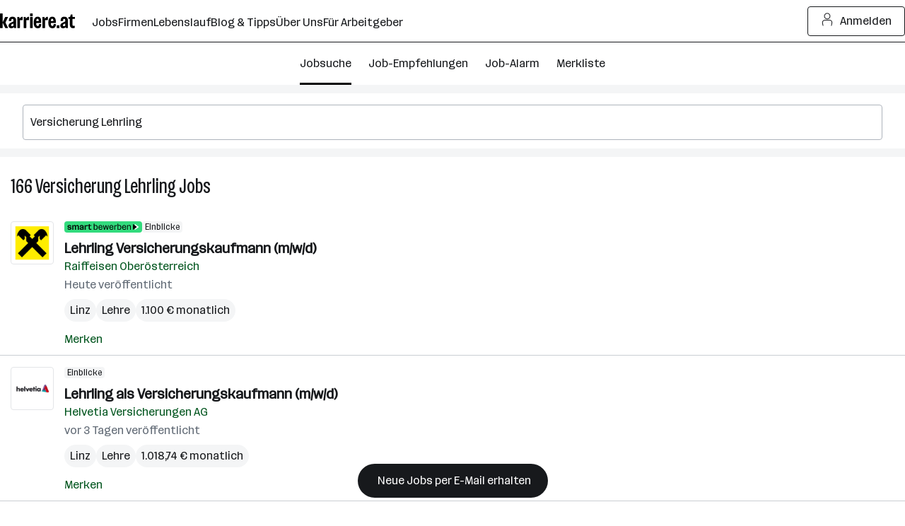

--- FILE ---
content_type: text/html; charset=UTF-8
request_url: https://www.karriere.at/jobs/versicherung-lehrling
body_size: 30052
content:
<!DOCTYPE html><html lang="de" data-event-category="page: jobs" ><head> <script>if('performance' in this && 'mark' in this.performance) { performance.mark("markup-preconnect");
}</script> <link rel="preconnect" href="//kcdn.at"> <link rel="preconnect" href="//www.google-analytics.com"> <script type="text/plain"> if (typeof window.dataLayer !== 'object') { window.dataLayer = window.dataLayer || []; } (function(w,d,s,l,i){w[l]=w[l]||[];w[l].push({'gtm.start': new Date().getTime(),event:'gtm.js'});var f=d.getElementsByTagName(s)[0], j=d.createElement(s),dl=l!='dataLayer'?'&l='+l:'';j.async=true;j.src= 'https://www.googletagmanager.com/gtm.js?id='+i+dl;f.parentNode.insertBefore(j,f); })(window,document,'script','dataLayer','GTM-5WGVNH5');</script> <script>if('performance' in this && 'mark' in this.performance) { performance.mark("markup-preload");
}</script> <link rel="modulepreload" href="/assets/bundle/23235-1768903958/commons.js" as="script"> <link rel="modulepreload" href="/assets/bundle/23235-1768903958/vendors.js" as="script"> <link rel="modulepreload" href="/assets/bundle/23235-1768903958/controller/jobsSearch.js" as="script"> <script>if('performance' in this && 'mark' in this.performance) { performance.mark("markup-meta");
}</script> <meta charset="utf-8"><title>Versicherung Lehrling Jobs | aktuell 160+ offen | karriere.at</title><meta name="description" content="Aktuell 166 Versicherung Lehrling Jobs ☆ Freie Stellen wie zB: ☛ Lehrling Versicherungskaufmann (m/w/d) bei Raiffeisen Oberösterreich ✉ Jetzt schnell und unkompliziert bewerben!"><meta name="robots" content="index, follow"> <link rel="canonical" href="https://www.karriere.at/jobs/versicherung-lehrling"/> <meta name="cached" content="false"/><meta name="viewport" content="width=device-width, initial-scale=1, minimum-scale=1, maximum-scale=5"/><meta name="_token" content="CoymzFP3ApNCq6FoFo1mPlK42w0MJd1xavhvuIoo"/><meta http-equiv="X-UA-Compatible" content="IE=edge"/><link rel="icon" href="/assets/static/icon_x192.png" type="image/png" /><link rel="icon" href="/assets/static/icon.svg" type="image/svg+xml" /><link rel="apple-touch-icon" href="/assets/static/apple-touch-icon.png"><link rel="manifest" href="/assets/static/manifest.json"><meta name="application-name" content="karriere.at"/><meta property="og:title" content="Versicherung Lehrling Jobs | aktuell 160+ offen | karriere.at"><meta property="og:type" content="website"><meta property="og:image" content="https://www.karriere.at/assets/images/layout/karriere-share-image-1200x628-24bit.png"><meta property="og:url" content=""><meta property="og:description" content="Aktuell 166 Versicherung Lehrling Jobs ☆ Freie Stellen wie zB: ☛ Lehrling Versicherungskaufmann (m/w/d) bei Raiffeisen Oberösterreich ✉ Jetzt schnell und unkompliziert bewerben!"><meta property="og:site_name" content="karriere.at"><meta name="twitter:card" content="summary" /><meta name="twitter:site" content="@karriere_at" /><meta name="twitter:image" content="https://www.karriere.at/assets/images/layout/karriere-share-image-1200x628-24bit.png" /><meta name="twitter:title" content="Versicherung Lehrling Jobs | aktuell 160+ offen | karriere.at"><meta name="twitter:description" content="Aktuell 166 Versicherung Lehrling Jobs ☆ Freie Stellen wie zB: ☛ Lehrling Versicherungskaufmann (m/w/d) bei Raiffeisen Oberösterreich ✉ Jetzt schnell und unkompliziert bewerben!"> <script>if('performance' in this && 'mark' in this.performance) { performance.mark("markup-fonts");
}</script> <link rel="preload" href="https://kcdn.at/assets/fonts/Routine-Variable-K-Condensed.woff2" as="font" type="font/woff2" crossorigin> <link rel="preload" href="https://kcdn.at/assets/fonts/Routine-Variable-K-Extended.woff2" as="font" type="font/woff2" crossorigin><style type="text/css">@font-face { font-display: swap; }</style> <script>if('performance' in this && 'mark' in this.performance) { performance.mark("markup-css");
}</script> <style> .m-notificationBar{z-index:13;padding:15px 0;display:none;position:relative}.m-notificationBar__inner{width:100%;max-width:1248px;margin-left:auto;margin-right:auto;padding-left:16px;padding-right:16px;position:relative}@media (width>=720px){.m-notificationBar__inner{padding-left:32px;padding-right:32px}}.m-notificationBar__icon{margin-top:-15px;display:none;position:absolute;top:50%;left:15px}@media (width>=720px){.m-notificationBar__icon{display:inline-block}}.m-notificationBar__message{padding:0 45px 0 0;display:inline-block}@media (width>=720px){.m-notificationBar__message{padding-left:45px}}.m-notificationBar__close{margin-top:-15px;position:absolute;top:50%;right:15px}.m-loginModal{z-index:20050405;position:relative}.m-smallFooter__subline{text-align:center;margin-right:-5px;display:contents}@media (width>=720px){.m-smallFooter__subline{text-align:left}}.k-c-link{color:var(--k-green-800);background:0 0;border:none;padding:0;text-decoration:underline}.k-c-link:visited{color:var(--k-green-700)}.k-c-link--icon{align-items:center;display:inline-flex}.k-c-link__icon{width:1.25rem;height:1.25rem;margin-right:.5rem;line-height:1.3}html,body,div,span,h1,h2,h3,p,a,img,strong,b,ol,ul,li,form,label,header,nav{font-size:100%;font:inherit;vertical-align:baseline;border:0;margin:0;padding:0}header,nav{display:block}body{line-height:1}ol,ul{list-style:none}body{color:var(--k-gray-900);letter-spacing:-.1px;font-size:1rem;line-height:1.5}::placeholder{color:var(--k-gray-300)}:-ms-input-placeholder{color:var(--k-gray-300)}*{outline-offset:.125rem}:focus{outline:none}:focus-visible,:focus-visible:focus{outline:2px solid var(--k-blue-600);border-radius:var(--k-rounded)}.k-c-divider{background-color:var(--k-green-400);width:40px;height:3px}.k-c-divider--full{width:100%}.k-c-divider--fine{background-color:var(--k-gray-200);height:1px}html{box-sizing:border-box}*,:before,:after{box-sizing:inherit}@font-face{font-stretch:100%;font-family:Routine K;font-display:swap;src:url(https://kcdn.at/assets/fonts/Routine-Variable-K-Extended.woff2)format("woff2")}@font-face{font-stretch:75%;font-family:Routine K;font-display:swap;src:url(https://kcdn.at/assets/fonts/Routine-Variable-K-Condensed.woff2)format("woff2")}@font-face{font-family:Routine K fallback;src:local(Arial);size-adjust:99%;ascent-override:89%;descent-override:normal;line-gap-override:46%}@font-face{font-family:Routine K fallback;src:local(Arial Narrow);font-stretch:75%;size-adjust:87%;ascent-override:99%;descent-override:normal;line-gap-override:49%}html{-webkit-text-size-adjust:100%;font-synthesis:none}body{letter-spacing:0;color:var(--k-gray-900);font-family:Routine K,Routine K fallback,Arial,sans-serif;font-size:1rem;font-weight:400;font-stretch:100%;line-height:150%}button,input{font-size:inherit;letter-spacing:inherit;font-family:inherit;line-height:inherit;color:inherit}a{color:var(--k-gray-900);text-decoration:none}b{font-weight:700}p{letter-spacing:0;font-size:1rem;font-weight:400;font-stretch:100%;line-height:150%}:root{--k-white:white;--k-white-alpha-00:#fff0;--k-white-alpha-30:#ffffff4d;--k-white-alpha-80:#fffc;--k-white-alpha-90:#ffffffe6;--k-white-alpha-95:#fffffff2;--k-black:black;--k-black-alpha-50:#00000080;--k-black-alpha-70:#000000b3;--k-gray-50:#f4f5f6;--k-gray-100:#e3e5e8;--k-gray-200:#caced3;--k-gray-300:#aeb4bc;--k-gray-400:#959da7;--k-gray-500:#7a8490;--k-gray-500-alpha-30:#7a84904d;--k-gray-600:#616a75;--k-gray-600-alpha-60:#616a75b3;--k-gray-700:#484e56;--k-gray-800:#31353a;--k-gray-800-alpha-70:#31353ab3;--k-gray-900:#17191c;--k-gray-900-alpha-20:#17191c33;--k-gray-900-alpha-40:#17191c66;--k-gray-900-alpha-50:#17191c80;--k-gray-900-alpha-55:#17191c8c;--k-gray-900-alpha-70:#17191cb3;--k-gray-900-alpha-80:#17191ccc;--k-gray-950:#0c0d0e;--k-green-50:#f2fff0;--k-green-100:#e0ffdb;--k-green-200:#bdffb3;--k-green-300:#7bf593;--k-green-400:#32db7d;--k-green-500:#26c06b;--k-green-600:#22a15d;--k-green-700:#117b3e;--k-green-800:#00551e;--k-green-900:#003814;--k-blue-50:#f5feff;--k-blue-100:#e5fdff;--k-blue-200:#c3faff;--k-blue-300:#9eeeff;--k-blue-400:#82e2ff;--k-blue-500:#6cbff3;--k-blue-600:#569ce8;--k-blue-700:#376ec3;--k-blue-800:#19419e;--k-blue-900:#112b6a;--k-purple-50:#fef5ff;--k-purple-100:#fcdfff;--k-purple-200:#f1c3fd;--k-purple-300:#e59ffb;--k-purple-400:#d18be8;--k-purple-500:#be77d5;--k-purple-600:#a457bc;--k-purple-700:#8a38a4;--k-purple-800:#71198c;--k-purple-900:#501264;--k-yellow-50:#fffee1;--k-yellow-100:#fefbaa;--k-yellow-200:#fde979;--k-yellow-300:#ffd547;--k-yellow-400:#f9b745;--k-yellow-500:#f49944;--k-yellow-600:#ca7137;--k-yellow-700:#a14a2b;--k-yellow-800:#78231e;--k-yellow-900:#5a1a16;--k-red-50:#fff3f1;--k-red-100:#ffdedc;--k-red-200:#ffcac7;--k-red-300:#ffb6b3;--k-red-400:#ff8480;--k-red-500:#ff3732;--k-red-600:#d02828;--k-red-700:#a2191f;--k-red-800:#7c1216;--k-red-900:#570c0e;--k-red-950:#320505;--primary-color:#17191c;--contrast-color:white;--k-opacity-30:.3;--k-opacity-40:.4;--k-outline-radius:6px;--k-outline-width:2px;--k-rounded:.25rem;--k-rounded-lg:.5rem;--k-spacing-05:.125rem;--k-spacing-1:.25rem;--k-spacing-2:.5rem;--k-spacing-3:.75rem;--k-spacing-4:1rem;--k-spacing-6:1.5rem;--k-spacing-8:2rem;--k-spacing-10:2.5rem;--k-spacing-12:3rem;--k-spacing-14:3.5rem;--k-spacing-16:4rem;--k-spacing-18:4.5rem;--k-spacing-20:5rem;--k-spacing-24:6rem}html{scroll-behavior:smooth}.l-body{background:var(--k-white)}.l-master{flex-direction:column;flex-grow:1;min-height:100vh;display:flex}.l-master__content{flex-direction:column;flex-grow:1;display:flex}.l-master__headerContainer{z-index:12;position:relative}.m-actionIconLabel{display:contents}.m-input__group{position:relative}.m-input__input--hasIconLabel{border-color:var(--k-gray-300);box-sizing:border-box;border-radius:var(--k-rounded);font-variant-numeric:inherit;-webkit-appearance:none;border-style:solid;border-width:1px;width:100%;padding:.75rem .75rem .75rem 2.25rem;display:inline-block}.m-input__actionIcon{border-radius:var(--k-rounded);appearance:none;width:2.25rem;height:100%;color:var(--k-gray-500);background:0 0;border:none;outline:none;margin:0;padding:0;display:none;position:absolute;top:0;right:0}.m-input__input--noIconLabel{border-color:var(--k-gray-300);box-sizing:border-box;border-radius:var(--k-rounded);font-variant-numeric:inherit;-webkit-appearance:none;border-style:solid;border-width:1px;width:100%;padding:.75rem;display:inline-block}.k-screen-reader-only,.m-input__label--screenreaderOnly{clip:rect(0,0,0,0);clip-path:inset(50%);border:0;width:1px;height:1px;margin:-1px;padding:0;position:absolute;overflow:hidden}.m-input__input{border-color:var(--k-gray-300);margin:0;padding-top:.75rem;padding-bottom:.75rem}.m-input__input::-ms-clear{display:none}.m-input__input--hasIconLabelRight{padding-left:10px;padding-right:33px}.m-input__input--hasActionIcon{padding-right:35px}.m-input__input--infoSearchbar{border-color:var(--k-gray-300)}.m-input__label{color:var(--k-gray-600);margin-bottom:.25rem;display:inline-block}.m-input__iconLabel{color:var(--k-gray-600);position:absolute;top:15px;left:10px}.m-input__iconLabel--iconLabelRight{left:unset;right:10px}.m-input__actionIcon{color:var(--k-gray-600)}.m-validationMessageBase{color:var(--k-red-700);margin-top:.5rem;padding:0;font-size:.875rem;line-height:1.5;list-style:none}.m-validationMessageBase--hidden{display:none}.k-screen-reader-only{clip:rect(0,0,0,0);clip-path:inset(50%);border:0;width:1px;height:1px;margin:-1px;padding:0;position:absolute;overflow:hidden}.m-jobsFilterDropdownPill__filterCount{letter-spacing:0;height:1.5rem;color:var(--k-gray-900);background-color:var(--k-gray-50);padding:var(--k-spacing-1)var(--k-spacing-2);border-radius:1.375rem;align-items:center;margin-left:8px;font-size:.875rem;font-weight:400;font-stretch:100%;line-height:150%;display:inline-flex}.m-checkbox{min-width:18px;min-height:18px;padding-left:18px;display:inline-block;position:relative}.m-checkbox__input{display:none}.m-checkbox__checkbox{border:1px solid var(--k-gray-400);background:var(--k-white);border-radius:3px;width:18px;height:18px;position:absolute;top:0;left:0}.m-checkbox__check{color:var(--k-white);opacity:0;z-index:1;position:absolute;top:0;left:0}.m-checkbox__label{color:var(--k-black);padding-left:.5rem;display:block}.m-checkbox__label--light{margin-top:-.125rem;padding-left:10px;display:block}@media (width>=720px){.m-jobsFilterDropdown--responsiveLayout{flex-shrink:0}.m-jobsFilterDropdown--responsiveLayout .m-jobsFilterDropdown__groupHeader{margin-top:.25rem;padding:.5rem 0 .75rem;display:flex}.m-jobsFilterDropdown--responsiveLayout .m-jobsFilterDropdown__mobileHeadline{display:none}.m-jobsFilterDropdown--responsiveLayout .m-jobsFilterDropdown__headline--hideMobile{display:inline-block}.m-jobsFilterDropdown--responsiveLayout .m-jobsFilterDropdown__groupHeaderIcon{margin-top:.125rem;margin-left:5px;margin-right:24px;display:inline-block;position:relative;right:0}}.m-jobsFilterDropdown__groupHeader{padding-top:var(--k-spacing-2);padding-bottom:var(--k-spacing-2);background:0 0;border:0;border-bottom:1px solid #0000;width:100%;padding-left:0;display:block;position:relative}.m-jobsFilterDropdown__mobileHeadline{color:var(--k-gray-700)}.m-jobsFilterDropdown__headline{color:var(--k-gray-900)}@media (width>=720px){.m-jobsFilterDropdown__headline{color:var(--k-gray-900)}}.m-jobsFilterDropdown__headline--hideMobile{display:none}.m-jobsFilterDropdown__groupHeaderIcon{width:auto;height:18px;margin-top:-9px;position:absolute;top:50%;right:15px}.m-jobsFilterDropdown__container{display:flex}.m-jobsFilterDropdown__lock{color:var(--k-gray-500);margin-left:.25rem}.m-jobsFilter{position:relative}@media (width>=720px){.m-jobsFilter--responsiveLayout{margin-top:0}.m-jobsFilter--responsiveLayout .m-jobsFilter__inner{-webkit-overflow-scrolling:touch;height:100%;margin-left:10px;overflow:auto hidden}.m-jobsFilter--responsiveLayout .m-jobsFilter__groups{background:0 0;padding-bottom:0;display:flex}}.m-jobsFilter--responsiveLayout .m-jobsFilter__checkboxFilter{align-items:center;display:flex}@media (width>=720px){.m-jobsFilter--responsiveLayout .m-jobsFilter__checkboxFilter{padding:unset}.m-jobsFilter--responsiveLayout .m-jobsFilter__toggleFilterTrigger{display:none}}.m-jobsFilter__groups{background:var(--k-white);display:none}.m-jobsFilter__checkboxFilter{padding-top:var(--k-spacing-2);padding-bottom:var(--k-spacing-2);white-space:nowrap;padding-left:0}.m-jobsFilter__toggleFilterTrigger{padding-top:var(--k-spacing-4);padding-bottom:var(--k-spacing-4);background:0 0;border:0;width:auto;padding-left:0;display:flex}@media (width>=720px){.m-jobsFilter__toggleFilterTrigger--responsiveLayout{display:none}}.m-jobsFilter__toggleFilterText{justify-content:center;align-items:center;gap:var(--k-spacing-1);color:var(--k-green-800);padding:0;text-decoration:underline;display:inline-flex}.m-jobsFilter__toggleFilterText{text-decoration:none}.m-jobsFilter__toggleFilterTextIcon{margin-right:var(--k-spacing-1)}.m-jobsFilter__filterCount{letter-spacing:0;height:1.5rem;color:var(--k-gray-900);background-color:var(--k-gray-50);padding:var(--k-spacing-1)var(--k-spacing-2);border-radius:1.375rem;align-items:center;margin:0 .25rem 0 .5rem;font-size:.875rem;font-weight:400;font-stretch:100%;line-height:150%;text-decoration:none;display:inline-flex}.m-jobsFilter__shadow{background:linear-gradient(to right,var(--k-white-alpha-00),var(--k-white)80%);opacity:0;width:70px;position:absolute;top:0;bottom:0}.m-jobsFilter__shadow--start{left:0;transform:rotate(180deg)}.m-jobsFilter__shadow--end{right:-1px}.m-dropdownOption{color:var(--k-gray-600)}.k-c-dropdown{position:relative}.k-c-dropdown__button{border-color:var(--k-gray-300);box-sizing:border-box;border-radius:var(--k-rounded);font-variant-numeric:inherit;-webkit-appearance:none;text-align:left;background-color:var(--k-white);border-style:solid;border-width:1px;outline:none;align-items:center;width:100%;padding:.75rem;display:flex}.k-c-dropdown__button[disabled]{background-color:var(--k-gray-50);color:var(--k-gray-400)}.k-c-dropdown__text{color:var(--k-gray-900);text-overflow:ellipsis;white-space:nowrap;flex-grow:1;padding-right:.5rem;overflow:hidden}.m-dropdown__toggle{fill:currentColor;stroke:none;width:auto;max-width:1rem;height:1rem;color:var(--k-gray-500);flex-shrink:0;display:inline-block;position:relative}.k-c-dropdown__list{box-sizing:border-box;border:1px solid var(--k-gray-300);border-bottom-right-radius:var(--k-rounded);border-bottom-left-radius:var(--k-rounded);background:var(--k-white);-webkit-overflow-scrolling:touch;border-top:none;width:100%;max-height:288px;list-style:none;display:none;position:absolute;overflow-y:auto}.k-c-dropdown__list::-webkit-scrollbar{background-color:var(--k-gray-200);width:6px}.k-c-dropdown__list::-webkit-scrollbar-thumb{background-color:var(--k-gray-400);border-radius:4px}.k-c-dropdown__listItem{align-items:center;padding:.75rem;display:flex}.m-dropdown__button{border:1px solid var(--k-gray-300);margin:0;padding-top:.75rem;padding-bottom:.75rem}.m-dropdown__button--withInput{border-top-left-radius:0;border-bottom-left-radius:0}.m-dropdown__list{z-index:11;margin-top:var(--k-spacing-1);border:1px solid var(--k-gray-300);border-radius:var(--k-rounded)}.m-dropdown__text--placeholder,.m-dropdown__text--disabled{color:var(--k-gray-500)}.m-jobsSearchform{flex-flow:column wrap;display:flex}@media (width>=720px){.m-jobsSearchform{flex-direction:row;align-items:center}}.m-jobsSearchform__keywords{flex:auto;max-height:500px;position:relative}@media (width>=720px){.m-jobsSearchform__keywords{max-width:608px;margin-right:5px}}@media (width>=1248px){.m-jobsSearchform__keywords{flex:2 auto}}.m-jobsSearchform__keywords--collapsed{display:none}@media (width>=720px){.m-jobsSearchform__keywords--collapsed{display:block}}.m-jobsSearchform__collapsedSearchBar{overflow-x:hidden}@media (width>=720px){.m-jobsSearchform__collapsedSearchBar{display:none}}.m-jobsSearchform__submitGroup--collapsed{display:none}@media (width>=720px){.m-jobsSearchform__submitGroup--collapsed{display:block}}.m-jobsSearchform__submit{justify-content:center;align-items:center;gap:var(--k-spacing-1);width:100%;min-height:var(--k-spacing-10);padding:var(--k-spacing-3)var(--k-spacing-4);border-radius:var(--k-rounded);border-style:solid;border-width:1px;flex-shrink:0;font-weight:500;text-decoration:none;display:inline-flex}.m-jobsSearchform__submit{background:var(--k-gray-900);color:var(--k-white);border-color:var(--k-gray-900)}.m-jobsSearchform__autocomplete{z-index:3;width:100%;position:absolute}.m-jobsSearchform__locations{flex:auto;margin-top:.5rem;position:relative}@media (width>=720px){.m-jobsSearchform__locations{margin-top:0}}.m-jobsSearchform__locations input{border-right:0;border-top-right-radius:0;border-bottom-right-radius:0}.m-jobsSearchform__proximityContainer{flex:auto;display:flex}.m-jobsSearchform__proximityContainer--collapsed{display:none}@media (width>=720px){.m-jobsSearchform__proximityContainer--collapsed{display:flex}}.m-jobsSearchform__proximity{width:115px;margin-top:.5rem}@media (width>=720px){.m-jobsSearchform__proximity{margin-top:0;margin-right:5px}}@media (width>=720px){.m-jobsSearchform__filter{order:1;width:100%}}.m-jobsSearchform__filter--collapsed{display:none}@media (width>=720px){.m-jobsSearchform__filter--collapsed{display:block}}.m-gdprModal{text-align:left}.m-jobAlarmNoSpamText__text{color:var(--k-gray-600);text-align:center;margin-top:.75rem}.k-screen-reader-only{clip:rect(0,0,0,0);clip-path:inset(50%);border:0;width:1px;height:1px;margin:-1px;padding:0;position:absolute;overflow:hidden}.m-alarmDisruptorPill__pill{background-color:var(--k-gray-900);color:var(--k-white);border-style:none;border-radius:2rem;padding:.75rem 1.5rem;display:inline-block}.m-alarmDisruptorPill__box{background-color:var(--k-white);border:1px solid var(--k-gray-200);border-radius:var(--k-rounded-lg);padding:2rem 1.5rem 1.5rem;position:absolute;bottom:0;left:1rem;right:1rem;box-shadow:0 0 10px #0003}.m-alarmDisruptorPill__box--displayNone{display:none}.m-alarmDisruptorPill__pillText{letter-spacing:0;align-items:center;font-size:1rem;font-weight:500;font-stretch:100%;line-height:150%;display:flex}.m-alarmDisruptorPill__pillIcon{justify-content:center;align-items:center;gap:var(--k-spacing-1);color:var(--k-green-800);padding:0;text-decoration:underline;display:inline-flex}.m-alarmDisruptorPill__pillIcon{color:var(--k-gray-900);text-decoration:none}.m-alarmDisruptorPill__pillIcon{margin-right:var(--k-spacing-1);color:var(--k-white)}.m-alarmDisruptorPill__headline{text-align:center;max-width:400px;margin:.75rem auto 1rem}.m-alarmDisruptorPill__image{width:65px;height:auto;margin:0 auto}.m-alarmDisruptorPill__inner{text-align:center}.m-alarmDisruptorPill__form{max-width:400px;margin-left:auto;margin-right:auto}.m-alarmDisruptorPill__submitButton{justify-content:center;align-items:center;gap:var(--k-spacing-1);min-height:var(--k-spacing-10);padding:var(--k-spacing-3)var(--k-spacing-4);border-radius:var(--k-rounded);border-style:solid;border-width:1px;flex-shrink:0;font-weight:500;text-decoration:none;display:inline-flex}.m-alarmDisruptorPill__submitButton{background:var(--k-purple-300);border-color:var(--k-gray-900)}.m-alarmDisruptorPill__submitButton{width:100%;margin-top:.5rem}.k-screen-reader-only{clip:rect(0,0,0,0);clip-path:inset(50%);border:0;width:1px;height:1px;margin:-1px;padding:0;position:absolute;overflow:hidden}.m-jobsListHeader__container{margin-top:1.5rem;margin-bottom:15px;padding-left:15px;padding-right:15px}@media (width>=720px){.m-jobsListHeader__container{margin-top:15px;margin-bottom:.75rem}}.m-jobsListHeader__title{letter-spacing:0;font-size:1.75rem;font-weight:400;font-stretch:75%;line-height:130%;display:inline-block}.m-watchlistButton__button{margin:0}.m-watchlistButton__button--linkStyle{appearance:none;font:inherit;justify-content:center;align-items:center;gap:var(--k-spacing-1);color:var(--k-green-800);background:0 0;border:0;margin:0;padding:0;text-decoration:underline;display:inline-flex}.m-watchlistButton__button--linkStyle{text-decoration:none}.m-jobsListItem__title{overflow-wrap:break-word;word-wrap:break-word;hyphens:auto}.m-jobsListItem{color:var(--k-gray-500);padding:1rem 15px 10px;position:relative}.m-jobsListItem__container--hasLogo{display:flex}.m-jobsListItem__title{-webkit-line-clamp:3;text-overflow:ellipsis;letter-spacing:0;-webkit-box-orient:vertical;max-height:4.5em;margin-bottom:.125rem;font-size:1.25rem;font-weight:700;font-stretch:100%;line-height:140%;display:inline;overflow:hidden}.m-jobsListItem__titleLink{color:var(--k-gray-900)}.m-jobsListItem__company{margin-bottom:.125rem}.m-jobsListItem__wrap{color:var(--k-gray-600);display:block}.m-jobsListItem__pills{margin-top:var(--k-spacing-2);flex-wrap:wrap;gap:.25rem;display:flex}.m-jobsListItem__pill{letter-spacing:0;-webkit-line-clamp:1;text-overflow:ellipsis;word-break:break-all;background:var(--k-gray-50);color:var(--k-gray-900);border-radius:32px;-webkit-box-orient:vertical;padding-left:.5rem;padding-right:.5rem;font-size:1rem;font-weight:400;font-stretch:100%;line-height:32px;display:-webkit-inline-box;overflow:hidden}.m-jobsListItem__locations{vertical-align:top;white-space:nowrap;text-overflow:ellipsis;max-width:100%;display:inline-block;overflow:hidden}.m-jobsListItem__location{letter-spacing:0;font-size:1rem;font-weight:400;font-stretch:100%;line-height:150%;display:inline}.m-jobsListItem__date{color:var(--k-gray-600)}.m-jobsListItem__imageContainer{flex:0 auto;margin-right:15px}.m-jobsListItem__dataContainer{flex:1;overflow:hidden}.m-jobsListItem__logo{padding:var(--k-spacing-1);width:61px;height:61px;color:var(--k-gray-300);border:1px solid var(--k-gray-100);border-radius:var(--k-rounded);margin-bottom:5px;display:flex}@media (width>=1248px){.m-jobsListItem__logo{width:61px;height:61px}}.m-jobsListItem__logoSvg{height:var(--k-spacing-10);width:var(--k-spacing-10);margin:auto}.m-jobsListItem__imageLink{display:block}.m-jobsListItem__watchlistContainer{white-space:nowrap;margin-top:var(--k-spacing-2);display:inline-block}.m-jobsListItem__userActionContainer{justify-content:space-between;display:flex}.m-jobsListItem__badges{gap:.25rem;margin-bottom:.5rem;display:flex}.m-jobsListItem__badges--inactive{opacity:.5}.m-jobsListItem__smartApplyBadge{background-color:var(--k-green-400);padding:0 var(--k-spacing-1);border-radius:.25rem;height:1rem}.m-jobsListItem__sponsoredLabel:before{content:"・";margin-left:-3px}.m-alarmDisruptor__image{width:65px;height:auto;margin:0 auto}.m-jobsList__item{max-height:1000px}.m-jobsList__item:not(.m-jobsList__item--hidden){border-top:0}.m-jobsList__item:not(.m-jobsList__item--hidden)~.m-jobsList__item{border-top:1px solid var(--k-gray-200)}.m-emptyResult__list{padding:0;list-style:none}.m-emptyResult__list li{display:flex}.m-emptyResult__list li:not(:first-child){margin-top:10px}.m-emptyResult__list li:before{content:"•";color:var(--k-green-700);margin-top:.325em;margin-right:10px;font-size:60%}.m-emptyResult__list li:not(:first-child){margin-top:5px}.m-emptyResult__inner{width:100%;max-width:1248px;margin-bottom:15px;margin-left:auto;margin-right:auto;padding-left:16px;padding-right:16px}@media (width>=720px){.m-emptyResult__inner{padding-left:32px;padding-right:32px;padding-left:var(--k-spacing-4);padding-right:var(--k-spacing-4);margin-bottom:0}}.m-emptyResult__inner--spacing{margin-bottom:15px}.m-emptyResult__info{padding:var(--k-spacing-4);background:var(--k-yellow-100);border-radius:var(--k-rounded);color:var(--k-gray-900)}.m-emptyResult__info--bold{font-weight:600}.m-emptyResult__list{margin-top:.25rem}@media (width>=720px){.m-emptyResult__list{padding-left:var(--k-spacing-3)}}.m-emptyResult__advice{margin-top:15px}.m-emptyResult__advice li:before{color:var(--k-blue-800)}.m-jobsFilterButtons__button{vertical-align:top;white-space:nowrap;appearance:none;background:0 0;border:1px solid #0000;border-radius:3px;outline:none;height:45px;margin:0;padding:0 30px;line-height:45px;text-decoration:none;display:inline-block}.m-jobsFilterButtons__button{height:30px;padding:0 10px;line-height:26px}.m-jobsFilterButtons__button--rounded{border-radius:36px}.m-jobsFilterButtons__button--roundedLeft{border-top-left-radius:36px;border-bottom-left-radius:36px}.m-jobsFilterButtons__button--roundedRight{border-top-right-radius:36px;border-bottom-right-radius:36px}.m-jobsFilterButtons__button{color:var(--k-gray-700);border-color:var(--k-gray-50);background:var(--k-gray-50)}.m-jobsFilterButtons__button:hover,.m-jobsFilterButtons__button:focus{border-color:var(--k-gray-200);background:var(--k-gray-200)}.m-jobsFilterButtons__container{margin-bottom:.75rem;margin-left:1rem;margin-right:1rem}.m-jobsFilterButtons__tag{margin-top:.25rem;margin-bottom:.25rem;margin-right:5px;display:inline-block}.m-jobsFilterButtons__button{color:var(--k-gray-900);height:32px;font-size:16px}.m-jobsFilterButtons__button--roundedLeft{margin-right:1px}.m-jobsFilterButtons__button--roundedRight{padding:0 .25rem}.m-jobsFilterButtons__label{text-overflow:ellipsis;white-space:nowrap;max-width:93px;line-height:32px;display:inline-block;overflow:hidden}.m-jobsFilterButtons__label--noEllipsis{max-width:unset;text-overflow:unset}.m-jobsFilterButtons__icon{margin-top:.25rem;margin-right:.125rem}.k-c-modal__closeIcon{width:18px;height:18px;color:var(--k-gray-600);background-color:#0000;border:0;padding:0;position:absolute;top:1rem;right:1rem}@media (width>=1248px){.m-switchToJobSearchDisruptor__link--seo{max-width:270px}}.m-jobsSearchList__boxes--seo{flex-wrap:wrap;display:flex}.m-jobsSearchList__boxes--seo .m-jobsSearchList__box{width:100%}@media (width>=720px){.m-jobsSearchList__boxes--seo .m-jobsSearchList__box{width:50%}.m-jobsSearchList__boxes--seo .m-jobsSearchList__box:nth-of-type(odd){padding-right:.75rem}.m-jobsSearchList__boxes--seo .m-jobsSearchList__box--spacingBottom:last-child,.m-jobsSearchList__boxes--seo .m-jobsSearchList__box--spacingBottom:nth-last-child(2):nth-child(odd){padding-bottom:1.5rem}}.m-jobsSearchList__boxes--seo .m-jobsSearchList__box--fullWidth{width:100%}.m-jobsSearchList__jobsInfoBox{padding:0 15px}.m-jobDetailContent{padding-top:0}.m-jobDetail{display:none}@media (width>=720px){.m-jobDetail{display:block}}.m-jobDetail__container{height:100%;max-height:100vh;overflow-y:scroll}.m-jobDetail__containerInner{padding-top:0}.k-c-list__icon{width:16px;height:22px;color:var(--k-green-700);flex-shrink:0;align-self:flex-start;margin-right:.5rem}.m-jobsEmptyState{display:inline;position:sticky}.m-jobsEmptyState--hideMobile{display:none}@media (width>=720px){.m-jobsEmptyState--hideMobile{display:inline}}.m-jobsEmptyState__inner{justify-content:flex-start;align-items:center;gap:var(--k-spacing-4);flex-direction:column;height:100%;display:flex}.m-jobsEmptyState__box{padding:var(--k-spacing-8)var(--k-spacing-8);flex-direction:column;justify-content:center;align-items:center;display:flex}.m-jobsEmptyState__box--isJobsSearch{gap:var(--k-spacing-4)}.m-jobsEmptyState__text{letter-spacing:0;font-size:1rem;font-weight:400;font-stretch:100%;line-height:150%}.m-jobsEmptyState__list{gap:var(--k-spacing-1);flex-direction:column;list-style:none;display:flex}.m-jobsEmptyState__list li{justify-content:flex-start;align-items:baseline;gap:var(--k-spacing-2);display:flex}.m-jobsEmptyState__listIcon{background-color:var(--k-gray-900);color:var(--k-white);border-radius:999px;width:1rem;height:1rem;margin-top:.25rem;margin-right:0}.m-jobsEmptyState__headline{letter-spacing:0;margin-top:var(--k-spacing-8);text-align:center;margin-bottom:0;font-size:1.75rem;font-weight:400;font-stretch:75%;line-height:130%;display:block}.m-jobsEmptyState__spot--smartApply{width:100%}.m-jobsEmptyState__spot--alignTop{order:-1}.m-jobsEmptyState__spotImage{object-fit:contain;width:100%;height:300px;display:block}.m-jobsEmptyState__spotImage--isJobsSearch{height:250px}.m-jobsEmptyState__firstParagraph{text-align:center;padding-block:var(--k-spacing-3)}.m-jobsEmptyState__firstParagraph--isJobsSearch{padding-block:var(--k-spacing-6)}.m-loadingOverlay{display:none}.m-subNavigation{justify-content:center;position:relative}@media (width>=720px){.m-subNavigation{justify-content:flex-start}}.m-subNavigation__wrap{width:100%;max-width:1248px;margin-left:auto;margin-right:auto;padding-left:16px;padding-right:16px}@media (width>=720px){.m-subNavigation__wrap{padding-left:32px;padding-right:32px}}.m-subNavigation__wrap{text-align:center}.m-subNavigation__wrapInner{justify-content:center;align-items:center;width:100%;margin-left:auto;margin-right:auto;display:flex;position:relative}@media (width>=720px){.m-subNavigation__wrapInner{width:83.3333%}}@media (width>=1248px){.m-subNavigation__wrapInner{width:66.6667%}}.m-subNavigation__list{-webkit-overflow-scrolling:touch;align-items:center;list-style-type:none;display:flex;position:relative;overflow:auto hidden}.m-subNavigation__item{flex-shrink:0;padding-right:1.5rem}.m-subNavigation__item:last-child{padding-right:0}.m-subNavigation__link{justify-content:center;align-items:center;gap:var(--k-spacing-1);color:var(--k-green-800);padding:0;text-decoration:underline;display:inline-flex}.m-subNavigation__link{color:var(--k-gray-900);align-items:center;margin-top:20px;margin-bottom:15px;padding-bottom:5px;text-decoration:none;display:inline-flex}.m-subNavigation__link--active{position:relative}.m-subNavigation__link--active:after{content:"";background-color:#000;width:100%;height:3px;position:absolute;bottom:-15px;left:0}.m-subNavigation__link--small{margin:0;padding-top:1.125rem;padding-bottom:1.125rem}.m-subNavigation__link--small:after{height:3px;bottom:0}.m-subNavigation__shadow{background:linear-gradient(to right,var(--k-white-alpha-00),var(--k-white)80%);opacity:0;width:70px;height:44px;position:absolute;top:0}.m-subNavigation__shadow--start{left:0;transform:rotate(180deg)}.m-subNavigation__shadow--end{right:0}.m-formModal--hide{display:none}.c-jobsSearch{flex-direction:column;flex-grow:1;display:flex}.c-jobsSearch__wrap{width:100%;max-width:1248px;margin-left:auto;margin-right:auto;padding-left:16px;padding-right:16px}@media (width>=720px){.c-jobsSearch__wrap{padding-left:32px;padding-right:32px}}.c-jobsSearch__searchform{padding-top:var(--k-spacing-4);border-top:.75rem solid var(--k-gray-50)}@media (width>=720px){.c-jobsSearch__searchform{z-index:11;border-bottom:1px solid var(--k-gray-200);border-top:0;display:block;position:relative}}.c-jobsSearch__bgContainer{border-top:.75rem solid var(--k-gray-50);margin-top:.75rem}@media (width>=720px){.c-jobsSearch__bgContainer{background-color:var(--k-gray-50);border:0;flex-grow:1;margin-top:0;padding-top:.75rem;display:flex}.c-jobsSearch__splitView{border:0;width:100%;display:flex;position:relative}}@media (width>=1248px){.c-jobsSearch__splitView{width:100%;max-width:1600px;margin-left:auto;margin-right:auto;padding-left:16px;padding-right:16px}}@media (width>=720px){.c-jobsSearch__splitView--seo .c-jobsSearch__listing{width:67%}}@media (width>=1248px){.c-jobsSearch__splitView--seo .c-jobsSearch__listing{width:50%}}.c-jobsSearch__listing{flex-direction:column;display:flex;position:relative}@media (width>=720px){.c-jobsSearch__listing{background-color:var(--k-white);border-right:1px solid var(--k-gray-200);flex:none;width:360px}}@media (width>=1248px){.c-jobsSearch__listing{width:376px;margin-bottom:var(--k-spacing-4);border-radius:var(--k-rounded-lg);border-right:0}}.c-jobsSearch__jobsSearchList{position:relative}.c-jobsSearch__detail{background:var(--k-white);position:relative}@media (width>=720px){.c-jobsSearch__detail{flex-grow:1}}@media (width>=1248px){.c-jobsSearch__detail{margin-left:.75rem;margin-bottom:var(--k-spacing-4);border-radius:var(--k-rounded-lg)}}@media (width>=720px){.c-jobsSearch__detailInner{border-radius:var(--k-rounded-lg);width:100%;display:block;position:sticky;top:0;bottom:0;overflow:hidden}}.c-jobsSearch__alarmDisruptorPill{z-index:1;position:sticky;bottom:1rem}@media print and (width>=720px){.c-jobsSearch__detailInner{flex:0 auto;height:auto;padding:0;position:static;overflow:visible}}@media print and (width>=720px){.c-jobsSearch__bgContainer{display:block}}@media print and (width>=1248px){.c-jobsSearch__bgContainer{padding-top:0}} </style> <link rel="preload" href="/assets/bundle/23235-1768903958/controller/jobsSearch.css" as="style"> <link rel="stylesheet" href="/assets/bundle/23235-1768903958/controller/jobsSearch.css" media="print" onload="this.media='all'"> <noscript><link rel="stylesheet" href="/assets/bundle/23235-1768903958/controller/jobsSearch.css"></noscript> <meta name="sentry-trace" content="5daa6d68b0d64d01b4a0d181885a52f7-bc5364005fa141a3-0"/><meta name="traceparent" content="00-5daa6d68b0d64d01b4a0d181885a52f7-bc5364005fa141a3-00"/><meta name="baggage" content="sentry-trace_id=5daa6d68b0d64d01b4a0d181885a52f7,sentry-sample_rate=0.0001,sentry-transaction=%2Fjobs%2F%7Bkeywords%3F%7D%2F%7Blocations%3F%7D,sentry-public_key=f47a58b8f2b6451b9375b7e8e703b0f5,sentry-release=3cc36ea13bb87fe70d3b919b6ff5daaa5c906096,sentry-environment=production,sentry-sampled=false"/> </head><script>if('performance' in this && 'mark' in this.performance) { performance.mark("markup-body");
}</script><body class="l-body" data-baseurl='https://www.karriere.at' data-version="23235" data-sync-time="1768903958" data-js-path="/assets/"><div class="l-master"> <div class="l-master__header"> <div class="m-notificationBar m-notificationBar-- "> <div class="m-notificationBar__inner"> <div class="m-notificationBar__icon m-notificationBar__icon--"> </div> <div class="m-notificationBar__message"> </div> <div class="m-notificationBar__close m-notificationBar__close--"> <svg viewbox="0 0 14.1 18" width="0" height="0" aria-hidden="true" class="m-icon m-icon--large "><path fill="currentColor" d="m7.97 9 4.93-4.93c.25-.25.25-.67 0-.92s-.67-.25-.92 0L7.05 8.08 2.12 3.15c-.25-.25-.67-.25-.92 0s-.25.67 0 .92L6.13 9 1.2 13.93a.66.66 0 0 0 0 .92q.2.2.46.19c.26-.01.33-.06.46-.19l4.93-4.93 4.93 4.93q.2.2.46.19c.26-.01.33-.06.46-.19a.66.66 0 0 0 0-.92z"/></svg> </div> </div></div> <div class="l-master__headerContainer"> <style>.mf-header,.mf-sideNavigation{font-size:1rem;line-height:1.5}.mf-header img,.mf-header svg,.mf-sideNavigation img,.mf-sideNavigation svg{display:block}:root{--k-white: white;--k-black: black;--k-gray-50: #f4f5f6;--k-gray-100: #e3e5e8;--k-gray-200: #caced3;--k-gray-300: #aeb4bc;--k-gray-400: #959da7;--k-gray-500: #7a8490;--k-gray-600: #616a75;--k-gray-600-alpha-60: rgb(97 106 117 / 60%);--k-gray-700: #484e56;--k-gray-800: #31353a;--k-gray-900: #17191c;--k-gray-900-alpha-50: rgb(23 25 28 / 50%);--k-gray-900-alpha-70: rgb(23 25 28 / 70%);--k-gray-950: #0c0d0e;--k-green-50: #f2fff0;--k-green-100: #e0ffdb;--k-green-200: #bdffb3;--k-green-300: #7bf593;--k-green-400: #32db7d;--k-green-500: #26c06b;--k-green-600: #22a15d;--k-green-700: #117b3e;--k-green-800: #00551e;--k-green-900: #003814;--k-blue-50: #f5feff;--k-blue-100: #e5fdff;--k-blue-200: #c3faff;--k-blue-300: #9eeeff;--k-blue-400: #82e2ff;--k-blue-500: #6cbff3;--k-blue-600: #569ce8;--k-blue-700: #376ec3;--k-blue-800: #19419e;--k-blue-900: #112b6a;--k-purple-50: #fef5ff;--k-purple-100: #fcdfff;--k-purple-200: #f1c3fd;--k-purple-300: #e59ffb;--k-purple-400: #d18be8;--k-purple-500: #be77d5;--k-purple-600: #a457bc;--k-purple-700: #8a38a4;--k-purple-800: #71198c;--k-purple-900: #501264;--k-yellow-50: #fffee1;--k-yellow-100: #fefbaa;--k-yellow-200: #fde979;--k-yellow-300: #ffd547;--k-yellow-400: #f9b745;--k-yellow-500: #f49944;--k-yellow-600: #ca7137;--k-yellow-700: #a14a2b;--k-yellow-800: #78231e;--k-yellow-900: #5a1a16;--k-red-50: #fff3f1;--k-red-100: #ffdedc;--k-red-200: #ffcac7;--k-red-300: #ffb6b3;--k-red-400: #ff8480;--k-red-500: #ff3732;--k-red-600: #d02828;--k-red-700: #a2191f;--k-red-800: #7c1216;--k-red-900: #570c0e;--k-red-950: #320505}:root{--k-rounded: .25rem;--k-rounded-lg: .5rem}.mf-header{display:flex;color:var(--k-gray-900);background-color:var(--k-white);border-bottom:.0625rem solid var(--k-gray-900);-webkit-text-size-adjust:none}.mf-header .k-state--hidden{display:none!important}.mf-header--transparent{background-color:transparent}.mf-header--transparent:after{background-color:transparent;border-color:transparent}.mf-header--transparent .mf-notification.k-state--active:before{outline-color:transparent}.mf-header--minimal{border-color:transparent}.mf-header--minimal .mf-header__sideNavigation,.mf-header--minimal .mf-header__navigationList{display:none}.mf-header--minimal .mf-header__logo,.mf-header--minimal .mf-header__user,.mf-header--minimal .mf-header__guest{width:auto}.mf-header--minimal .mf-header__logo{justify-content:flex-start;flex-grow:1}.mf-header--minimal:before{content:"";position:absolute;top:0;left:0;width:100%;height:4px;background:var(--k-green-400);z-index:1}.mf-header__content{position:relative;display:flex;width:100%;max-width:100rem;margin-inline:auto;padding-inline:1rem}@media (min-width: 1280px){.mf-header__content{padding-inline:1.5rem}}@media (min-width: 1400px){.mf-header__content{padding-inline:2rem}}.mf-header__sideNavigation,.mf-header__logo,.mf-header__bentoBox{display:flex}.mf-header__sideNavigation,.mf-header__logo,.mf-header__navigation,.mf-header__bentoBox{align-items:center}@media (min-width: 1050px){.mf-header__sideNavigation{display:none}}.mf-header__sideNavigationTrigger{-webkit-appearance:initial;background:none;border:none;position:relative;z-index:1;cursor:pointer;margin:-.75rem;padding:.75rem;vertical-align:middle;-webkit-tap-highlight-color:transparent}.mf-header__sideNavigationTrigger>svg{width:22px;height:22px}.mf-header__loadingDots{display:none;margin-top:-1px}@media (min-width: 1050px){.mf-header__loadingDots{display:block}}.mf-header__loadingDot{background-color:var(--k-gray-900)}.mf-header__logo{flex-grow:1}@media (min-width: 1050px){.mf-header__logo{flex-grow:0}}.mf-header__logoLink{position:relative;padding:1.1875rem 1.5rem 1.1875rem .875rem}.mf-header__logoLink:focus-visible{outline:none}.mf-header__logoLink:focus-visible svg{outline-offset:.5rem;outline:2px solid var(--k-blue-600);border-radius:var(--k-rounded)}@media (min-width: 1050px){.mf-header__logoLink{padding-left:0}}.mf-header__navigation{display:none}@media (min-width: 1050px){.mf-header__navigation{display:flex;flex-grow:1}}.mf-header__navigationList{display:flex;gap:1rem}.mf-header__navigationItem{display:block}.mf-header__navigationLink{padding-top:1.125rem;padding-bottom:1.0625rem;text-decoration:none;position:relative;display:block;color:var(--k-gray-900)}.mf-header__navigationLink.k-state--active .mf-header__navigationLink:after,.mf-header__navigationLink:hover:after{opacity:1;width:100%;transition:width .2s ease-in-out .2s,opacity 0s linear}.mf-header__navigationLink:after{content:"";position:absolute;top:0;right:0;bottom:0;left:0;opacity:0;width:0;transition:width .2s ease-in-out,opacity 0s linear .2s;border-bottom:.1875rem solid var(--k-gray-900)}.mf-header__navigationLink:hover,.mf-header__navigationLink:focus,.mf-header__navigationLink:visited{color:var(--k-gray-900);text-decoration:none}.mf-header__navigationLink:focus-visible{outline:none}.mf-header__navigationLink:focus-visible .mf-header__navigationLinkText{outline:2px solid var(--k-blue-600);border-radius:var(--k-rounded)}@media (min-width: 20rem){.mf-header__navigationLink--guest{display:none}}@media (min-width: 1050px){.mf-header__navigationLink--guest{display:inline-block}}.mf-header__navigationLinkText{position:relative;top:2px}.mf-header__bentoBox{justify-content:flex-end;gap:1.5rem}.mf-header__loginButton{display:flex;justify-content:center;cursor:pointer;color:var(--k-gray-900);border:1px solid transparent;min-width:138px;border-radius:var(--k-rounded);padding:.5rem .75rem;background-color:transparent;border-color:var(--k-gray-900);align-items:center;text-decoration:none}.mf-header__loginButton:hover{color:var(--k-white);background-color:var(--k-gray-900)}.mf-header__loginButton:active{color:var(--k-white);background-color:var(--k-gray-900-alpha-70);border-color:transparent}.mf-header__loginButton--minimal{display:inline-block}.mf-header__bentoBoxTrigger{display:none;cursor:pointer;background-color:transparent}@media (min-width: 1050px){.mf-header__bentoBoxTrigger{display:flex}}.mf-header__bentoBoxTrigger--talent{min-width:0;padding:.5rem;border:none}.mf-header__bentoBoxUserPortrait{width:32px;height:32px;outline:1px solid var(--k-gray-100);outline-offset:0;border-radius:var(--k-rounded)}.mf-header__bentoBoxUserIcon{display:flex;width:32px;height:32px;align-items:center;justify-content:center;overflow:hidden}.mf-header__bentoBoxIcon{margin-right:.125rem;width:24px;height:24px}.mf-sideNavigation{position:fixed;z-index:999;top:0;bottom:0;left:0;right:0;background-color:var(--k-gray-600-alpha-60);transition:background-color .3s cubic-bezier(.23,1,.32,1);-webkit-text-size-adjust:none}.mf-sideNavigation .k-state--hidden{display:none!important}.mf-sideNavigation.k-state--close{visibility:hidden;pointer-events:none;background-color:transparent}.mf-sideNavigation.k-state--close .mf-sideNavigation__drawer{transform:translate(-100%)}.mf-sideNavigation__drawer{position:fixed;top:0;bottom:0;left:0;right:2.75rem;min-width:331px;color:var(--k-gray-900);background-color:var(--k-white);transition:transform .5s cubic-bezier(.23,1,.32,1)}.mf-sideNavigation__bar,.mf-sideNavigation__content{padding-inline:1.5rem}.mf-sideNavigation__bar{display:flex;align-items:center;justify-content:flex-end;height:60px}.mf-sideNavigation__content{height:calc(100% - 60px);padding-bottom:1.5rem;overflow-y:auto}.mf-sideNavigation__close{-webkit-appearance:initial;background:none;border:none;padding:.5rem;margin-right:-19px;color:var(--k-gray-500);cursor:pointer;-webkit-tap-highlight-color:transparent}.mf-sideNavigation__close:hover{color:var(--k-green-600)}.mf-sideNavigation__close>svg{width:1.25em;height:1.25em}.mf-sideNavigation__user,.mf-sideNavigation__guest{display:flex;flex-direction:column;align-items:center;color:var(--k-gray-900);text-decoration:none}.mf-sideNavigation__userLogo{flex-shrink:0}.mf-sideNavigation__userIcon{width:72px;margin-bottom:12px;color:var(--k-gray-200)}.mf-sideNavigation__userIcon--hidden{display:none!important}.mf-sideNavigation__userPortrait{width:72px;height:72px;margin-bottom:16px;outline:1px solid var(--k-gray-100);outline-offset:0;border-radius:var(--k-rounded)}.mf-sideNavigation__userPortrait--hidden{display:none!important}.mf-sideNavigation__userContent{width:100%;padding-left:.5rem;overflow:hidden;text-align:center}.mf-sideNavigation__userTitle{font-size:1.125rem;font-weight:500;line-height:1.5;white-space:nowrap;overflow:hidden;text-overflow:ellipsis}.mf-sideNavigation__userLink{display:block;font-size:.875rem;margin-top:.25rem}.mf-sideNavigation__guestContent{width:100%}.mf-sideNavigation__guestLinkContainer{margin-top:1rem;text-align:center}.mf-sideNavigation__navigation .mf-sideNavigation__navigationLink{display:block}.mf-sideNavigation__navigation,.mf-sideNavigation__userNavigation,.mf-sideNavigation__control{padding-top:.5rem;padding-left:5px;padding-bottom:.5rem}.mf-sideNavigation__navigationItem:not(:first-child),.mf-sideNavigation__controlItem:not(:first-child){margin-top:.75rem}.mf-sideNavigation__navigationItem{display:block}.mf-sideNavigation__navigationItem .k-c-link{width:100%}.mf-sideNavigation__navigationLink{color:var(--k-gray-600);font-size:1.125rem;line-height:1.5}.mf-sideNavigation__navigationLink:visited{color:var(--k-gray-600)}.mf-sideNavigation__navigationLink:hover{color:var(--k-gray-900)}.mf-sideNavigation__navigationLink--buttonReset{-webkit-appearance:none;-moz-appearance:none;appearance:none;padding:0;margin:0;border:0;background:transparent}.mf-sideNavigation__navigationLink--icon{text-decoration:none}.mf-sideNavigation__navigationLink__icon{height:auto}.mf-sideNavigation__controlLink{color:var(--k-gray-600);text-decoration:none}.mf-sideNavigation__controlLink:visited{color:var(--k-gray-600)}.mf-sideNavigation__controlLink:hover{color:var(--k-gray-900);text-decoration:none}.mf-sideNavigation__controlItem{font-size:1.125rem}.mf-sideNavigation__controlItem .k-c-link{display:block}.mf-sideNavigation__userDivider{margin-top:1rem;margin-bottom:1rem;background-color:var(--k-gray-100)}.mf-sideNavigation__loginButton{display:flex;justify-content:center;cursor:pointer;color:var(--k-gray-900);border:1px solid transparent;min-width:138px;border-radius:var(--k-rounded);padding:.75rem 1rem;background-color:var(--k-green-400);border-color:var(--k-gray-900);width:100%;font-weight:500}.mf-sideNavigation__loginButton:hover{background-color:var(--k-green-500);border-color:var(--k-gray-900)}.mf-sideNavigation__loginButton:active{background-color:var(--k-green-600);border-color:var(--k-gray-900)}.mf-bentoBox{display:none;position:absolute;top:3.25rem;right:0;width:290px;padding:1rem 1rem 1.5rem;color:var(--k-gray-900);background:var(--k-white);border-radius:var(--k-rounded);box-shadow:0 0 10px #11213c33}@media (min-width: 1050px){.mf-bentoBox.k-state--open{display:block}}.mf-bentoBox__user,.mf-bentoBox__guest{display:flex;flex-direction:column;align-items:center;color:var(--k-gray-900);text-decoration:none}.mf-bentoBox__userLogo{flex-shrink:0}.mf-bentoBox__userIcon{width:72px;margin-bottom:12px;color:var(--k-gray-200)}.mf-bentoBox__userIcon--hidden{display:none!important}.mf-bentoBox__userPortrait{width:72px;height:72px;margin-bottom:16px;outline:1px solid var(--k-gray-100);outline-offset:0;border-radius:var(--k-rounded)}.mf-bentoBox__userPortrait--hidden{display:none!important}.mf-bentoBox__userContent{width:100%;padding-left:.5rem;overflow:hidden;text-overflow:ellipsis;text-align:center}.mf-bentoBox__userTitle{font-size:1rem;font-weight:500;line-height:1.3;white-space:nowrap;text-overflow:ellipsis;overflow:hidden}.mf-bentoBox__userLink{display:block;margin-top:.25rem;font-size:.875rem}.mf-bentoBox__guestContent{width:100%}.mf-bentoBox__guestLinkContainer{margin-top:1rem;text-align:center}.mf-bentoBox__navigationList,.mf-bentoBox__controlList{display:block;padding-left:5px}.mf-bentoBox__navigationList__navigationItem .k-c-link,.mf-bentoBox__navigationList__controlItem .k-c-link,.mf-bentoBox__controlList__navigationItem .k-c-link,.mf-bentoBox__controlList__controlItem .k-c-link{width:100%}.mf-bentoBox__navigationItem{line-height:1.2}.mf-bentoBox__navigationItem:not(:first-child){margin-top:.75rem}.mf-bentoBox__navigationLink,.mf-bentoBox__navigationLink:visited{color:var(--k-gray-600)}.mf-bentoBox__navigationLink:hover{color:var(--k-gray-900)}.mf-bentoBox__navigationLink--buttonReset{-webkit-appearance:none;-moz-appearance:none;appearance:none;padding:0;margin:0;border:0;background:transparent}.mf-bentoBox__navigationLink--icon{text-decoration:none}.mf-bentoBox__navigationLink__icon{height:auto}.mf-bentoBox__controlItem:not(:first-child){margin-top:.5rem}.mf-bentoBox__controlItem .k-c-link{display:block}.mf-bentoBox__controlLink{line-height:1.5;color:var(--k-gray-600);text-decoration:none}.mf-bentoBox__controlLink:visited{color:var(--k-gray-600)}.mf-bentoBox__controlLink:hover{color:var(--k-gray-900);text-decoration:none}.mf-bentoBox__userDivider{margin-top:1rem;margin-bottom:1rem;background-color:var(--k-gray-100)}.mf-bentoBox__loginButton{display:flex;justify-content:center;cursor:pointer;color:var(--k-gray-900);border:1px solid transparent;min-width:138px;border-radius:var(--k-rounded);padding:.75rem 1rem;background-color:var(--k-green-400);border-color:var(--k-gray-900);width:100%}.mf-bentoBox__loginButton:hover{background-color:var(--k-green-500);border-color:var(--k-gray-900)}.mf-bentoBox__loginButton:active{background-color:var(--k-green-600);border-color:var(--k-gray-900)}.mf-notification{position:relative;pointer-events:none}.mf-notification>*{pointer-events:all}.mf-notification.k-state--active:before{content:"";position:absolute;top:0;right:-2px;width:6px;height:6px;display:block;background-color:var(--k-red-600);border-radius:var(--k-rounded);outline:3px solid var(--k-white)}.mf-header .mf-header__bentoBoxTrigger .mf-notification:before{margin-top:2px;margin-right:-1px;outline-width:4px}.mf-header.k-c-navbar--white .mf-header__sideNavigation .mf-notification:before{outline-color:var(--k-white)}.mf-lockIcon{position:absolute;left:0;bottom:0;width:1.25rem;height:1.25rem}.mf-visually-hidden,.mf-visually-hidden-focusable{clip:rect(1px,1px,1px,1px);clip-path:inset(50%);height:1px;width:1px;margin:-1px;overflow:hidden;padding:0;position:absolute}.mf-visually-hidden-focusable:focus,.mf-visually-hidden-focusable:active{width:auto;height:auto;overflow:visible;clip:auto;color:#fff;margin:0;padding:2px 8px;display:block;background:#000;white-space:inherit;z-index:10;clip-path:unset}</style><a href="#skip-to-content-target" class="mf-visually-hidden-focusable">Zum Seiteninhalt springen</a><header class="mf-header k-c-navbar " data-qa="header"> <div class="mf-header__content"> <div class="mf-header__sideNavigation"> <div class="mf-notification"> <button class="mf-header__sideNavigationTrigger" aria-label="Menü öffnen" data-qa="hamburger menu trigger" > <svg width="24" height="25" fill="none" xmlns="http://www.w3.org/2000/svg"> <path d="M2 12.2402h19.4667M2 18.9068h19.4667M2 5.57349h19.4667" stroke="currentColor" stroke-linecap="round" stroke-linejoin="round"/> </svg> </button> </div> </div> <div class="mf-header__logo"> <a href="/" title="Startseite" class="mf-header__logoLink"> <svg xmlns="http://www.w3.org/2000/svg" width="6.625rem" fill="none" role="img" aria-label="Logo karriere.at" viewBox="0 0 106 21"> <path fill="#000" d="M24.402 19.994V5.61c0-.604.115-.718.72-.718h1.44c.605 0 .719.086.807.489l.23 1.525c.086.604.173.632.49.086.748-1.15 1.9-2.071 3.195-2.33.605-.058.72.056.72.66V8.69c0 .604-.116.718-.72.718h-2.42c-.604 0-.718.115-.718.719v9.867c0 .604-.115.718-.72.718h-2.303c-.604 0-.719-.114-.719-.718l-.002.002Zm8.998 0V5.61c0-.604.114-.718.72-.718h1.44c.605 0 .719.086.807.489l.23 1.525c.086.604.173.632.49.086.748-1.15 1.9-2.071 3.197-2.33.604-.058.719.056.719.66V8.69c0 .604-.115.718-.72.718h-2.419c-.605 0-.72.115-.72.719v9.867c0 .604-.113.718-.718.718h-2.303c-.605 0-.72-.114-.72-.718l-.002.002Zm8.98-16.77V.777c0-.605.115-.719.72-.719h2.448c.605 0 .72.114.72.719v2.445c0 .605-.116.719-.72.719H43.1c-.605 0-.72-.114-.72-.719Zm.087 16.77V5.61c0-.604.114-.718.719-.718h2.303c.605 0 .72.114.72.718v14.384c0 .604-.115.718-.72.718h-2.303c-.605 0-.72-.114-.72-.718Zm5.183-6.76c0-5.524 1.987-8.631 5.56-8.631 3.31 0 5.154 2.3 5.154 7.567v.69c0 .604-.115.719-.719.719h-5.963c-.432 0-.518.086-.518.488.114 2.446.95 3.769 2.333 3.769.836 0 1.44-.776 1.584-2.014.057-.604.173-.718.776-.718h1.901c.605 0 .72.114.69.718-.23 3.25-1.93 5.178-4.895 5.178-3.771 0-5.903-2.79-5.903-7.767l-.002.002.002-.001Zm4.119-2.446h2.362c.605 0 .72-.114.69-.718-.143-1.668-.776-2.59-1.727-2.59-.951 0-1.698.979-1.816 2.82-.028.402.057.488.49.488Zm8.274 9.206V5.61c0-.604.115-.718.719-.718h1.44c.605 0 .72.086.808.489l.23 1.525c.086.604.172.632.49.086.748-1.15 1.9-2.071 3.195-2.33.605-.058.72.056.72.66V8.69c0 .604-.116.718-.72.718h-2.42c-.604 0-.719.115-.719.719v9.867c0 .604-.115.718-.719.718h-2.303c-.605 0-.72-.114-.72-.718l-.001.002Zm8.3-6.76c0-5.524 1.988-8.631 5.56-8.631 3.311 0 5.155 2.3 5.155 7.567v.69c0 .604-.114.719-.719.719h-5.963c-.432 0-.518.086-.518.488.115 2.446.95 3.769 2.333 3.769.836 0 1.44-.776 1.584-2.014.057-.604.172-.718.776-.718h1.901c.605 0 .72.114.69.718-.23 3.25-1.93 5.178-4.895 5.178-3.773 0-5.903-2.79-5.903-7.767l-.002.002.002-.001Zm4.12-2.446h2.362c.605 0 .72-.114.69-.718-.143-1.668-.776-2.59-1.727-2.59-.951 0-1.698.979-1.815 2.82-.029.402.057.488.49.488Zm7.784 9.552v-3.135c0-.289.057-.346.375-.346h3.024c.289 0 .346.057.346.346v3.135c0 .316-.057.374-.346.374h-3.024c-.317 0-.375-.057-.375-.374Zm18.584-4.346V8.113c0-.289-.057-.346-.346-.346h-.894c-.605 0-.72-.114-.72-.718v-1.44c0-.603.115-.717.72-.717h1.18c.287 0 .376-.057.433-.346l.72-2.417c.172-.575.316-.69.921-.69h1.008c.605 0 .719.115.719.72v2.359c0 .317.057.375.376.375h2.333c.605 0 .719.114.719.718V7.05c0 .604-.114.718-.719.718h-2.333c-.319 0-.376.057-.376.346v8.056c0 1.036.547 1.323 1.266 1.323.375 0 .748-.029 1.209-.086.605-.086.719 0 .719.604v1.726c0 .604-.114.747-.691.92-.662.173-1.094.23-1.698.23-2.16 0-4.552-1.036-4.552-4.89l.004-.002h.002ZM7.917 13.195c-.163-.322-.163-.466 0-.789l3.32-6.883c.261-.516.203-.631-.405-.631H8.128c-.607 0-.78.114-1.041.66l-3.003 6.424c-.09.19-.121.281-.219.281-.069 0-.092-.116-.092-.343V.718C3.773.114 3.655 0 3.046 0H.726C.116 0 0 .114 0 .718v19.274c0 .604.117.718.727.718h2.321c.61 0 .727-.115.727-.718v-6.303c0-.227.024-.343.093-.343.097 0 .129.092.219.28l3.002 6.425c.26.545.434.66 1.041.66h2.704c.608 0 .665-.114.406-.63l-3.323-6.885Zm4.062 4.267c0-2.186 1.527-3.653 4.378-4.92l2.017-.891c.546-.23.662-.403.662-1.007v-.835c0-1.324-.519-2.071-1.469-2.071-1.008 0-1.555.747-1.555 2.071v.548c0 .375-.057.432-.432.432h-2.592c-.375 0-.432-.057-.432-.432V9.81c0-3.337 1.784-5.207 5.011-5.207 3.227 0 5.212 1.87 5.212 5.207v10.184c0 .604-.115.718-.719.718h-1.295c-.49 0-.633-.078-.718-.567l-.029-.151c-.086-.489-.2-.518-.576-.23C18.32 20.57 17.253 21 16.072 21c-2.478 0-4.09-1.467-4.09-3.539l-.002.002h-.001Zm6.393.317c.546-.23.662-.403.662-1.007V14.9c0-.604-.115-.661-.662-.432l-.922.432c-1.038.46-1.728 1.007-1.728 1.842 0 .518.29 1.236 1.44 1.236.433 0 .808-.086 1.21-.2Zm66.834-.317c0-2.186 1.527-3.653 4.379-4.92l2.016-.891c.546-.23.662-.403.662-1.007v-.835c0-1.324-.519-2.071-1.469-2.071-1.008 0-1.555.747-1.555 2.071v.548c0 .375-.057.432-.432.432h-2.592c-.375 0-.432-.057-.432-.432V9.81c0-3.337 1.784-5.207 5.011-5.207 3.227 0 5.212 1.87 5.212 5.207v10.184c0 .604-.115.718-.719.718h-1.295c-.49 0-.633-.078-.718-.567l-.029-.151c-.086-.489-.2-.518-.576-.23C91.547 20.57 90.48 21 89.3 21c-2.478 0-4.09-1.467-4.09-3.539l-.002.002h-.001Zm6.393.317c.546-.23.662-.403.662-1.007V14.9c0-.604-.115-.661-.662-.432l-.922.432c-1.038.46-1.728 1.007-1.728 1.842 0 .518.29 1.236 1.441 1.236.432 0 .807-.086 1.209-.2Z"/> </svg> </a> </div> <nav class="mf-header__navigation"> <ul class="mf-header__navigationList"> <li class="mf-header__navigationItem k-state--active"> <a href="/jobs" class="mf-header__navigationLink k-c-link"> <span class="mf-header__navigationLinkText">Jobs</span> </a> </li> <li class="mf-header__navigationItem"> <a href="/firmen" class="mf-header__navigationLink k-c-link"> <span class="mf-header__navigationLinkText">Firmen</span> </a> </li> <li class="mf-header__navigationItem"> <a href="/lp/lebenslauf-anlegen" class="mf-header__navigationLink k-c-link"> <span class="mf-header__navigationLinkText">Lebenslauf</span> </a> </li> <li class="mf-header__navigationItem"> <a href="/blog" class="mf-header__navigationLink k-c-link"> <span class="mf-header__navigationLinkText">Blog & Tipps</span> </a> </li> <li class="mf-header__navigationItem"> <a href="/ueber-uns" class="mf-header__navigationLink k-c-link"> <span class="mf-header__navigationLinkText">Über Uns</span></a> </li> <li class="mf-header__navigationItem "> <a href="https://business.karriere.at" class="mf-header__navigationLink k-c-link linkToHr"> <span class="mf-header__navigationLinkText">Für Arbeitgeber</span> </a> </li> </ul> </nav> <div class="mf-header__bentoBox"> <button class="mf-header__loginButton " aria-label="Login Button" data-qa="login button" data-mf-analytics="login" > <svg fill="currentColor" class="mf-header__bentoBoxIcon" role="img" aria-hidden="true"> <path d="M1.61313 18.2805c.07205.2665.34656.4242.61314.3522.26658-.0721.42428-.3466.35223-.6131l-.96537.2609Zm11.80987-.2603c-.0717.2666.0864.5409.3531.6127.2666.0717.5409-.0864.6126-.3531l-.9657-.2596ZM2.09582 18.15c.48268-.1304.48268-.1304.48269-.1304-.00001 0-.00001 0-.00001-.0001-.00002 0-.00004-.0001-.00008-.0002-.00007-.0003-.00019-.0007-.00036-.0014-.00033-.0012-.00085-.0031-.00155-.0058-.0014-.0052-.00352-.0131-.00631-.0236-.00559-.021-.01386-.0524-.02444-.093-.02116-.0812-.05151-.1994-.088-.3462-.07303-.2937-.17035-.7009-.26757-1.1546-.1975-.9219-.38343-1.9864-.38343-2.6908H.806763c0 .8222.208597 1.9807.405627 2.9003.10004.4669.19999.8851.27491 1.1864.03748.1508.06877.2726.09076.357.011.0423.01968.0751.02565.0976.00299.0113.0053.0199.00689.0258.00079.003.0014.0053.00183.0068.00021.0008.00038.0014.00049.0019.00006.0002.00011.0004.00015.0005.00001.0001.00003.0001.00004.0002.00001 0 .00002.0001.48271-.1304Zm-.28906-4.4461c0-1.2889 1.07545-2.6563 2.65622-2.6563v-1c-2.2067 0-3.656217 1.8918-3.656217 3.6563h.999997Zm2.65622-2.6563h7.07572v-1H4.46298v1Zm7.07572 0c1.6536 0 2.6545 1.3655 2.6545 2.6563h1c0-1.7454-1.3559-3.6563-3.6545-3.6563v1Zm2.6545 2.6563c0 .7002-.1855 1.7647-.3826 2.6879-.097.4543-.1942.8624-.267 1.1568-.0365.1472-.0668.2657-.0879.3471-.0105.0407-.0188.0722-.0244.0933-.0028.0105-.0049.0185-.0063.0237-.0007.0027-.0012.0046-.0015.0058-.0002.0007-.0003.0011-.0004.0014 0 .0001 0 .0002-.0001.0003l.4829.1298c.4828.1298.4828.1298.4829.1297v-.0001c0-.0001.0001-.0003.0001-.0005.0002-.0005.0003-.0011.0005-.0019.0005-.0016.0011-.0038.0019-.0068.0015-.0059.0039-.0146.0068-.0259.006-.0225.0146-.0555.0256-.0978.022-.0846.0532-.2067.0906-.3578.0747-.302.1744-.7208.2742-1.1883.1966-.9204.4047-2.0789.4047-2.8967h-1ZM4.5314 4.81929c0-1.91606 1.55323-3.46928 3.46928-3.46928V.350006c-2.46834 0-4.46928 2.000944-4.46928 4.469284h1Zm3.46928-3.46928c1.91577 0 3.46752 1.55294 3.46752 3.46928h1c0-2.46806-1.9989-4.469284-4.46752-4.469284V1.35001Zm3.46752 3.46928c0 1.91448-1.55161 3.46757-3.46752 3.46757v1c2.46852 0 4.46752-2.00109 4.46752-4.46757h-1ZM8.00068 8.28686c-1.91619 0-3.46928-1.55337-3.46928-3.46757h-1c0 2.46676 2.00108 4.46757 4.46928 4.46757v-1Z"/> </svg> Anmelden </button> <div class="mf-bentoBox k-state--close" data-qa="bento menu"> <div class="mf-bentoBox__guest"> <div class="mf-bentoBox__guestContent"> <button class="mf-bentoBox__loginButton" data-qa="login button" data-mf-analytics="login"> Jetzt anmelden </button> <div class="mf-bentoBox__guestLinkContainer"> Neu hier? <a class="mf-bentoBox__guestLink k-c-link" data-qa="register link" data-mf-analytics="register" tabindex="0">Kostenlos registrieren</a> </div> </div> </div> <div class="k-c-divider k-c-divider--fine k-c-divider--full mf-bentoBox__userDivider"></div> <nav class="mf-bentoBox__userNavigation"> <ul class="mf-bentoBox__navigationList" aria-label="Funktionen für Bewerber"> <li class="mf-bentoBox__navigationItem"> <a href="/lp/lebenslauf-anlegen" class="mf-bentoBox__navigationLink mf-bentoBox__navigationLink--icon k-c-link k-c-link--icon" data-mf-analytics="nav-profile-guest"> <div class="mf-notification mf-bentoBox__navigationLink__icon k-c-link__icon"> <svg xmlns="http://www.w3.org/2000/svg" viewBox="0 0 14.1 18"><path fill="currentColor" d="M12.64 1.97h-1.4v-.62a.47.47 0 0 0-.15-.35.47.47 0 0 0-.35-.15H8.56c-.28 0-.5.22-.5.5v.62h-6.6c-.28 0-.5.22-.5.5v13.31c0 .28.22.5.5.5h11.18c.28 0 .5-.22.5-.5V2.47c0-.28-.22-.5-.5-.5zm-.5 13.31H1.96V2.97h6.6c.28 0 .5-.32.5-.6v-.52h1.18v2.26c0 .18-.04.38-.11.38-.13 0-.16-.22-.16-.4v-.36l-1 .01v.35c0 1.03.62 1.4 1.16 1.4.51 0 1.11-.36 1.11-1.38V2.97h.9v12.31z"/><path fill="currentColor" d="M4.58 11.5c.28 0 .5-.22.5-.5 0-.27.24-.67.67-.67h2.61c.46 0 .67.39.67.67s.22.5.5.5.5-.22.5-.5c0-.8-.64-1.67-1.67-1.67H5.74c-1 0-1.67.86-1.67 1.67.01.27.23.5.51.5zm2.47-2.41a1.83 1.83 0 1 0-1.83-1.83c0 1 .82 1.83 1.83 1.83zm0-2.67c.46 0 .83.37.83.83 0 .46-.37.83-.83.83s-.83-.37-.83-.83c0-.46.37-.83.83-.83zm3.06 6.02H4c-.28 0-.5.22-.5.5s.22.5.5.5h6.11c.28 0 .5-.22.5-.5s-.23-.5-.5-.5z"/></svg> </div> Lebenslauf </a> </li> <li class="mf-bentoBox__navigationItem"> <button data-redirect-url="/profil/bewerbungen" class="mf-bentoBox__navigationLink mf-bentoBox__navigationLink--buttonReset mf-bentoBox__navigationLink--icon k-c-link k-c-link--icon" data-mf-analytics="nav-applications-guest"> <div class="mf-notification mf-bentoBox__navigationLink__icon k-c-link__icon"> <svg xmlns="http://www.w3.org/2000/svg" viewBox="0 0 17.21 18"><path fill="currentColor" d="M15.94 2.5c-.4-.34-.97-.12-1.53.09-.95.36-12.11 4.94-12.57 5.13-.76.3-.86.74-.85.98.01.24.13.67.9.93l3 1.01 1.18 3.71c.16.54.47.72.7.77.23.06.58.04.96-.34l1.54-1.45 2.8 2.14c.38.32.74.48 1.07.48.11 0 .23-.02.33-.06.42-.15.7-.57.82-1.25.12-.63.55-3.21.97-5.72.4-2.38.81-4.85.9-5.27.05-.27.16-.83-.22-1.15zM5.9 10.55l4.46-2.95-3.25 3.08c-.19.18-.33.47-.33.69l-.18 1.38-.7-2.2zm9.27-7.09c-.08.44-.48 2.8-.9 5.29-.42 2.5-.85 5.07-.97 5.7-.07.39-.17.48-.17.49-.01 0-.14-.01-.45-.26l-3.16-2.41a.492.492 0 0 0-.64.04L7.51 13.6l.29-2.19 5.35-5.07c.25-.23.91-.84.52-1.34-.38-.5-1.1-.05-1.49.2L5.32 9.73 2.2 8.68c-.01 0-.02-.01-.03-.01.01 0 .02-.01.04-.01.12-.05 11.62-4.78 12.56-5.13.18-.07.32-.11.42-.14-.01.01-.01.04-.02.07z"/></svg> <svg class="mf-lockIcon" viewBox="0 0 18 18" role="img" aria-hidden="true"> <path fill="#fff" d="M14.17 8.46c-1.48 0-2.69 1.24-2.69 2.76v.38c-.65.2-1.12.82-1.12 1.54v2.94c0 .89.71 1.61 1.59 1.61h4.43c.88 0 1.59-.72 1.59-1.61v-2.94c0-.72-.47-1.33-1.12-1.54v-.38c0-1.52-1.2-2.76-2.68-2.76z" /> <path fill="var(--k-green-400)" d="M16.38 12.35h-.35v-1.13c0-1.07-.84-1.94-1.86-1.94-1.03 0-1.87.87-1.87 1.94v1.13h-.35c-.42 0-.77.35-.77.79v2.94c0 .43.34.79.77.79h4.43c.42 0 .77-.35.77-.79v-2.94c0-.44-.35-.79-.77-.79zm-3.17-1.13c0-.56.43-1.02.95-1.02s.95.46.95 1.02v1.13h-1.9v-1.13z" /> </svg> </div> Bewerbungen <span class="mf-visually-hidden">, nur für angemeldete Bewerber</span> </button> </li> <li class="mf-bentoBox__navigationItem"> <button data-redirect-url="/profil/nachrichten" class="mf-bentoBox__navigationLink mf-bentoBox__navigationLink--buttonReset mf-bentoBox__navigationLink--icon k-c-link k-c-link--icon" data-mf-analytics="nav-messages-guest"> <div class="mf-notification mf-bentoBox__navigationLink__icon k-c-link__icon"> <svg xmlns="http://www.w3.org/2000/svg" viewBox="0 0 17.61 18"><path fill="currentColor" d="M15.16 3.73H2.45c-.8 0-1.45.67-1.45 1.5v7.98c0 .83.65 1.5 1.45 1.5h12.7c.8 0 1.45-.67 1.45-1.5V5.23c.01-.83-.64-1.5-1.44-1.5zM2 5.39L5.99 8.8 2 12.95V5.39zm6.81 4.5L2.77 4.73h12.07L8.81 9.89zm-2.06-.44l1.73 1.48a.49.49 0 0 0 .64 0l1.73-1.48 4.09 4.26H2.66l4.09-4.26zm4.88-.66l3.99-3.41v7.56l-3.99-4.15z"/></svg> <svg class="mf-lockIcon" viewBox="0 0 18 18" role="img" aria-hidden="true"> <path fill="#fff" d="M14.17 8.46c-1.48 0-2.69 1.24-2.69 2.76v.38c-.65.2-1.12.82-1.12 1.54v2.94c0 .89.71 1.61 1.59 1.61h4.43c.88 0 1.59-.72 1.59-1.61v-2.94c0-.72-.47-1.33-1.12-1.54v-.38c0-1.52-1.2-2.76-2.68-2.76z" /> <path fill="var(--k-green-400)" d="M16.38 12.35h-.35v-1.13c0-1.07-.84-1.94-1.86-1.94-1.03 0-1.87.87-1.87 1.94v1.13h-.35c-.42 0-.77.35-.77.79v2.94c0 .43.34.79.77.79h4.43c.42 0 .77-.35.77-.79v-2.94c0-.44-.35-.79-.77-.79zm-3.17-1.13c0-.56.43-1.02.95-1.02s.95.46.95 1.02v1.13h-1.9v-1.13z" /> </svg> </div> Nachrichten <span class="mf-visually-hidden">, nur für angemeldete Bewerber</span> </button> </li> <li class="mf-bentoBox__navigationItem"> <a href="/jobalarm" class="mf-bentoBox__navigationLink mf-bentoBox__navigationLink--icon k-c-link k-c-link--icon" data-mf-analytics="nav-jobalarm-guest"> <div class="mf-notification mf-bentoBox__navigationLink__icon k-c-link__icon"> <svg xmlns="http://www.w3.org/2000/svg" viewBox="0 0 17.3 18"><path fill="currentColor" d="M15.8 13.48c-.75 0-1.37-.61-1.37-1.37V8.69c0-2.31-1.4-4.41-3.51-5.32-.29-1-1.22-1.72-2.27-1.72-1.07 0-1.99.71-2.27 1.72-2.14.93-3.51 2.99-3.51 5.32v3.43c0 .75-.61 1.37-1.37 1.37-.28 0-.5.22-.5.5s.22.5.5.5h4.85c.23 1.06 1.18 1.87 2.31 1.87s2.08-.8 2.31-1.87h4.83c.28 0 .5-.22.5-.5s-.22-.51-.5-.51zm-7.14 1.87c-.58 0-1.07-.36-1.27-.87h2.54c-.21.51-.7.87-1.27.87zm-5.23-1.87c.27-.39.44-.86.44-1.37V8.69c0-2 1.23-3.77 3.13-4.49.17-.06.29-.21.32-.39.1-.67.67-1.16 1.34-1.16.66 0 1.24.5 1.34 1.16.03.18.15.33.32.39 1.86.7 3.12 2.5 3.12 4.49v3.43c0 .51.16.98.43 1.37H3.43z"/></svg> </div> Job-Alarm </a> </li> <li class="mf-bentoBox__navigationItem"> <a href="/watchlist" class="mf-bentoBox__navigationLink mf-bentoBox__navigationLink--icon k-c-link k-c-link--icon" data-mf-analytics="nav-watchlist-guest"> <div class="mf-notification mf-bentoBox__navigationLink__icon k-c-link__icon"> <svg xmlns="http://www.w3.org/2000/svg" viewBox="0 0 17.36 18"><path fill="currentColor" d="M4.28 16.33a.82.82 0 0 1-.47-.15.807.807 0 0 1-.29-.9l1.54-4.79-3.78-3.25a.808.808 0 0 1-.23-.88c.12-.31.42-.52.75-.52h4.53l1.6-4.27c.11-.3.41-.5.75-.5s.63.2.75.5l1.6 4.27h4.53c.33 0 .63.21.75.52.12.31.02.67-.23.89l-3.77 3.24 1.7 4.79c.1.32.02.63-.23.86-.27.25-.69.22-.95.08-.02-.01-.03-.02-.05-.03l-4.11-2.87-3.93 2.87c-.13.09-.29.14-.46.14zm.2-.74zm4.2-3.39c.1 0 .2.03.29.09l3.89 2.72-1.61-4.51a.5.5 0 0 1 .15-.55l3.62-3.11h-4.33c-.21 0-.4-.13-.47-.32l-1.53-4.1-1.53 4.1c-.07.2-.26.32-.47.32H2.34l3.62 3.11c.15.13.21.34.15.53l-1.45 4.53 3.72-2.71c.09-.07.2-.1.3-.1zm6.75-5.72zm-13.5 0z"/></svg> </div> Merkliste </a> </li> <li class="mf-bentoBox__navigationItem"> <a href="/matching" class="mf-bentoBox__navigationLink mf-bentoBox__navigationLink--icon k-c-link k-c-link--icon" data-mf-analytics="nav-jobmatching-guest"> <div class="mf-notification mf-bentoBox__navigationLink__icon k-c-link__icon"> <svg xmlns="http://www.w3.org/2000/svg" viewBox="0 0 17.22 18"><path fill="currentColor" d="M14.99 6.89c-.57-.08-1.07-.12-1.5-.16-1.04-.09-1.54-.15-1.72-.43-.26-.41-.12-.8.17-1.45.61-1.4.31-2.33-.04-2.86-.45-.67-1.13-.95-1.98-.82a.5.5 0 0 0-.42.4c-.29 1.5-.84 2.82-1.62 3.91-1.13 1.6-2.16 2.17-2.19 2.18-.24.13-.33.43-.21.67.13.24.43.34.67.21.06-.02 1.25-.66 2.55-2.48.8-1.12 1.37-2.44 1.71-3.92.28.02.5.15.66.4.32.47.3 1.11-.07 1.96-.27.61-.64 1.45-.07 2.33.45.7 1.26.78 2.47.89.42.04.9.08 1.45.16.29.04.38.65.35 1.21-.09 2.48-1.73 5.67-2.31 5.71-.4 0-1.09-.13-1.96-.29-1.23-.23-2.92-.54-5.08-.74-.24-.02-.71-.02-1.08-.01V7.87c0-.28-.22-.5-.5-.5H1.5c-.28 0-.5.22-.5.5v6.75c0 .28.22.5.5.5h2.79c.23 0 .42-.16.47-.37.37-.01.82-.01 1.02.01 2.11.2 3.77.5 4.99.73.96.18 1.65.31 2.14.31 1.63 0 3.16-4.32 3.3-6.48.13-1.96-.71-2.37-1.22-2.43zM2 8.37h1.79v5.75H2V8.37z"/></svg> </div> Job-Empfehlungen </a> </li> <li class="mf-bentoBox__navigationItem"> <a href="/companyalarm" class="mf-bentoBox__navigationLink mf-bentoBox__navigationLink--icon k-c-link k-c-link--icon" data-mf-analytics="nav-companyfollow-guest"> <div class="mf-notification mf-bentoBox__navigationLink__icon k-c-link__icon"> <svg xmlns="http://www.w3.org/2000/svg" viewBox="0 0 16 18"><path fill="currentColor" d="M7.99 15.69c-.09 0-.18-.02-.26-.07C7.46 15.45.99 11.47 1 6.56 1 3.8 2.83 2.44 4.54 2.35c1.28-.05 2.72.57 3.47 2.08.8-1.55 2.29-2.19 3.61-2.11C13.25 2.43 15 3.7 15 6.23c0 4.56-6.44 9.18-6.72 9.37-.08.06-.19.09-.29.09zM4.74 3.34h-.15C3.3 3.42 2 4.44 2 6.56c-.01 3.82 4.76 7.22 5.97 8.02C9.18 13.67 14 9.79 14 6.23c0-1.9-1.23-2.83-2.45-2.91-1.32-.1-2.77.78-3.06 2.92-.03.25-.24.42-.5.43-.25 0-.46-.19-.49-.44-.23-2.01-1.53-2.89-2.76-2.89z"/></svg> </div> Firmen-Alarm </a> </li> </ul> </nav> </div> </div> </div></header><div class="mf-sideNavigation k-state--close" data-qa="hamburger menu"> <div class="mf-sideNavigation__drawer" data-qa="hamburger menu drawer"> <div class="mf-sideNavigation__bar"> <button class="mf-sideNavigation__close" aria-label="Menü schließen"> <svg xmlns="http://www.w3.org/2000/svg" viewBox="0 0 14.1 18"><path fill="currentColor" d="M7.97 9l4.93-4.93c.25-.25.25-.67 0-.92s-.67-.25-.92 0L7.05 8.08 2.12 3.15c-.25-.25-.67-.25-.92 0s-.25.67 0 .92L6.13 9 1.2 13.93c-.25.25-.25.67 0 .92.13.13.29.19.46.19s.33-.06.46-.19l4.93-4.93 4.93 4.93c.13.13.29.19.46.19s.33-.06.46-.19c.25-.25.25-.67 0-.92L7.97 9z"/></svg> </button> </div> <div class="mf-sideNavigation__content"> <div class="mf-sideNavigation__guest"> <div class="mf-sideNavigation__guestContent"> <button class="mf-sideNavigation__loginButton" data-qa="login button" data-mf-analytics="login"> Jetzt anmelden </button> <div class="mf-sideNavigation__guestLinkContainer"> Neu hier? <a class="mf-sideNavigation__guestLink k-c-link" data-qa="register link" data-mf-analytics="register" tabindex="0">Kostenlos registrieren</a> </div> </div> </div> <div class="k-c-divider k-c-divider--fine k-c-divider--full mf-sideNavigation__userDivider "></div> <nav class="mf-sideNavigation__navigation"> <ul class="mf-sideNavigation__navigationList"> <li class="mf-sideNavigation__navigationItem k-state--active"> <a href="/jobs" class="mf-sideNavigation__navigationLink k-c-link"> <span class="mf-sideNavigation__navigationLinkText">Jobs</span> </a> </li> <li class="mf-sideNavigation__navigationItem"> <a href="/firmen" class="mf-sideNavigation__navigationLink k-c-link"> <span class="mf-sideNavigation__navigationLinkText">Firmen</span> </a> </li> <li class="mf-sideNavigation__navigationItem"> <a href="/blog" class="mf-sideNavigation__navigationLink k-c-link"> <span class="mf-sideNavigation__navigationLinkText">Blog & Tipps</span> </a> </li> <li class="mf-sideNavigation__navigationItem"> <a href="/ueber-uns" class="mf-sideNavigation__navigationLink k-c-link"> <span class="mf-sideNavigation__navigationLinkText">Über Uns</span></a> </li> <li class="mf-sideNavigation__navigationItem "> <a href="https://business.karriere.at" class="mf-sideNavigation__navigationLink k-c-link linkToHr"> <span class="mf-sideNavigation__navigationLinkText">Für Arbeitgeber</span> </a> </li> </ul> </nav> <div class="k-c-divider k-c-divider--fine k-c-divider--full mf-sideNavigation__userDivider"></div> <nav class="mf-sideNavigation__userNavigation"> <ul class="mf-sideNavigation__navigationList" aria-label="Funktionen für Bewerber"> <li class="mf-sideNavigation__navigationItem"> <a href="/lp/lebenslauf-anlegen" class="mf-sideNavigation__navigationLink mf-sideNavigation__navigationLink--icon k-c-link k-c-link--icon" data-mf-analytics="nav-profile-guest"> <div class="mf-notification mf-sideNavigation__navigationLink__icon k-c-link__icon"> <svg xmlns="http://www.w3.org/2000/svg" viewBox="0 0 14.1 18"><path fill="currentColor" d="M12.64 1.97h-1.4v-.62a.47.47 0 0 0-.15-.35.47.47 0 0 0-.35-.15H8.56c-.28 0-.5.22-.5.5v.62h-6.6c-.28 0-.5.22-.5.5v13.31c0 .28.22.5.5.5h11.18c.28 0 .5-.22.5-.5V2.47c0-.28-.22-.5-.5-.5zm-.5 13.31H1.96V2.97h6.6c.28 0 .5-.32.5-.6v-.52h1.18v2.26c0 .18-.04.38-.11.38-.13 0-.16-.22-.16-.4v-.36l-1 .01v.35c0 1.03.62 1.4 1.16 1.4.51 0 1.11-.36 1.11-1.38V2.97h.9v12.31z"/><path fill="currentColor" d="M4.58 11.5c.28 0 .5-.22.5-.5 0-.27.24-.67.67-.67h2.61c.46 0 .67.39.67.67s.22.5.5.5.5-.22.5-.5c0-.8-.64-1.67-1.67-1.67H5.74c-1 0-1.67.86-1.67 1.67.01.27.23.5.51.5zm2.47-2.41a1.83 1.83 0 1 0-1.83-1.83c0 1 .82 1.83 1.83 1.83zm0-2.67c.46 0 .83.37.83.83 0 .46-.37.83-.83.83s-.83-.37-.83-.83c0-.46.37-.83.83-.83zm3.06 6.02H4c-.28 0-.5.22-.5.5s.22.5.5.5h6.11c.28 0 .5-.22.5-.5s-.23-.5-.5-.5z"/></svg> </div> Lebenslauf </a> </li> <li class="mf-sideNavigation__navigationItem"> <button data-redirect-url="/profil/bewerbungen" class="mf-sideNavigation__navigationLink mf-sideNavigation__navigationLink--buttonReset mf-sideNavigation__navigationLink--icon k-c-link k-c-link--icon" data-mf-analytics="nav-applications-guest"> <div class="mf-notification mf-sideNavigation__navigationLink__icon k-c-link__icon"> <svg xmlns="http://www.w3.org/2000/svg" viewBox="0 0 17.21 18"><path fill="currentColor" d="M15.94 2.5c-.4-.34-.97-.12-1.53.09-.95.36-12.11 4.94-12.57 5.13-.76.3-.86.74-.85.98.01.24.13.67.9.93l3 1.01 1.18 3.71c.16.54.47.72.7.77.23.06.58.04.96-.34l1.54-1.45 2.8 2.14c.38.32.74.48 1.07.48.11 0 .23-.02.33-.06.42-.15.7-.57.82-1.25.12-.63.55-3.21.97-5.72.4-2.38.81-4.85.9-5.27.05-.27.16-.83-.22-1.15zM5.9 10.55l4.46-2.95-3.25 3.08c-.19.18-.33.47-.33.69l-.18 1.38-.7-2.2zm9.27-7.09c-.08.44-.48 2.8-.9 5.29-.42 2.5-.85 5.07-.97 5.7-.07.39-.17.48-.17.49-.01 0-.14-.01-.45-.26l-3.16-2.41a.492.492 0 0 0-.64.04L7.51 13.6l.29-2.19 5.35-5.07c.25-.23.91-.84.52-1.34-.38-.5-1.1-.05-1.49.2L5.32 9.73 2.2 8.68c-.01 0-.02-.01-.03-.01.01 0 .02-.01.04-.01.12-.05 11.62-4.78 12.56-5.13.18-.07.32-.11.42-.14-.01.01-.01.04-.02.07z"/></svg> <svg class="mf-lockIcon" viewBox="0 0 18 18" role="img" aria-hidden="true"> <path fill="#fff" d="M14.17 8.46c-1.48 0-2.69 1.24-2.69 2.76v.38c-.65.2-1.12.82-1.12 1.54v2.94c0 .89.71 1.61 1.59 1.61h4.43c.88 0 1.59-.72 1.59-1.61v-2.94c0-.72-.47-1.33-1.12-1.54v-.38c0-1.52-1.2-2.76-2.68-2.76z" /> <path fill="var(--k-green-400)" d="M16.38 12.35h-.35v-1.13c0-1.07-.84-1.94-1.86-1.94-1.03 0-1.87.87-1.87 1.94v1.13h-.35c-.42 0-.77.35-.77.79v2.94c0 .43.34.79.77.79h4.43c.42 0 .77-.35.77-.79v-2.94c0-.44-.35-.79-.77-.79zm-3.17-1.13c0-.56.43-1.02.95-1.02s.95.46.95 1.02v1.13h-1.9v-1.13z" /> </svg> </div> Bewerbungen <span class="mf-visually-hidden">, nur für angemeldete Bewerber</span> </button> </li> <li class="mf-sideNavigation__navigationItem"> <button data-redirect-url="/profil/nachrichten" class="mf-sideNavigation__navigationLink mf-sideNavigation__navigationLink--buttonReset mf-sideNavigation__navigationLink--icon k-c-link k-c-link--icon" data-mf-analytics="nav-messages-guest"> <div class="mf-notification mf-sideNavigation__navigationLink__icon k-c-link__icon"> <svg xmlns="http://www.w3.org/2000/svg" viewBox="0 0 17.61 18"><path fill="currentColor" d="M15.16 3.73H2.45c-.8 0-1.45.67-1.45 1.5v7.98c0 .83.65 1.5 1.45 1.5h12.7c.8 0 1.45-.67 1.45-1.5V5.23c.01-.83-.64-1.5-1.44-1.5zM2 5.39L5.99 8.8 2 12.95V5.39zm6.81 4.5L2.77 4.73h12.07L8.81 9.89zm-2.06-.44l1.73 1.48a.49.49 0 0 0 .64 0l1.73-1.48 4.09 4.26H2.66l4.09-4.26zm4.88-.66l3.99-3.41v7.56l-3.99-4.15z"/></svg> <svg class="mf-lockIcon" viewBox="0 0 18 18" role="img" aria-hidden="true"> <path fill="#fff" d="M14.17 8.46c-1.48 0-2.69 1.24-2.69 2.76v.38c-.65.2-1.12.82-1.12 1.54v2.94c0 .89.71 1.61 1.59 1.61h4.43c.88 0 1.59-.72 1.59-1.61v-2.94c0-.72-.47-1.33-1.12-1.54v-.38c0-1.52-1.2-2.76-2.68-2.76z" /> <path fill="var(--k-green-400)" d="M16.38 12.35h-.35v-1.13c0-1.07-.84-1.94-1.86-1.94-1.03 0-1.87.87-1.87 1.94v1.13h-.35c-.42 0-.77.35-.77.79v2.94c0 .43.34.79.77.79h4.43c.42 0 .77-.35.77-.79v-2.94c0-.44-.35-.79-.77-.79zm-3.17-1.13c0-.56.43-1.02.95-1.02s.95.46.95 1.02v1.13h-1.9v-1.13z" /> </svg> </div> Nachrichten <span class="mf-visually-hidden">, nur für angemeldete Bewerber</span> </button> </li> <li class="mf-sideNavigation__navigationItem"> <a href="/jobalarm" class="mf-sideNavigation__navigationLink mf-sideNavigation__navigationLink--icon k-c-link k-c-link--icon" data-mf-analytics="nav-jobalarm-guest"> <div class="mf-notification mf-sideNavigation__navigationLink__icon k-c-link__icon"> <svg xmlns="http://www.w3.org/2000/svg" viewBox="0 0 17.3 18"><path fill="currentColor" d="M15.8 13.48c-.75 0-1.37-.61-1.37-1.37V8.69c0-2.31-1.4-4.41-3.51-5.32-.29-1-1.22-1.72-2.27-1.72-1.07 0-1.99.71-2.27 1.72-2.14.93-3.51 2.99-3.51 5.32v3.43c0 .75-.61 1.37-1.37 1.37-.28 0-.5.22-.5.5s.22.5.5.5h4.85c.23 1.06 1.18 1.87 2.31 1.87s2.08-.8 2.31-1.87h4.83c.28 0 .5-.22.5-.5s-.22-.51-.5-.51zm-7.14 1.87c-.58 0-1.07-.36-1.27-.87h2.54c-.21.51-.7.87-1.27.87zm-5.23-1.87c.27-.39.44-.86.44-1.37V8.69c0-2 1.23-3.77 3.13-4.49.17-.06.29-.21.32-.39.1-.67.67-1.16 1.34-1.16.66 0 1.24.5 1.34 1.16.03.18.15.33.32.39 1.86.7 3.12 2.5 3.12 4.49v3.43c0 .51.16.98.43 1.37H3.43z"/></svg> </div> Job-Alarm </a> </li> <li class="mf-sideNavigation__navigationItem"> <a href="/watchlist" class="mf-sideNavigation__navigationLink mf-sideNavigation__navigationLink--icon k-c-link k-c-link--icon" data-mf-analytics="nav-watchlist-guest"> <div class="mf-notification mf-sideNavigation__navigationLink__icon k-c-link__icon"> <svg xmlns="http://www.w3.org/2000/svg" viewBox="0 0 17.36 18"><path fill="currentColor" d="M4.28 16.33a.82.82 0 0 1-.47-.15.807.807 0 0 1-.29-.9l1.54-4.79-3.78-3.25a.808.808 0 0 1-.23-.88c.12-.31.42-.52.75-.52h4.53l1.6-4.27c.11-.3.41-.5.75-.5s.63.2.75.5l1.6 4.27h4.53c.33 0 .63.21.75.52.12.31.02.67-.23.89l-3.77 3.24 1.7 4.79c.1.32.02.63-.23.86-.27.25-.69.22-.95.08-.02-.01-.03-.02-.05-.03l-4.11-2.87-3.93 2.87c-.13.09-.29.14-.46.14zm.2-.74zm4.2-3.39c.1 0 .2.03.29.09l3.89 2.72-1.61-4.51a.5.5 0 0 1 .15-.55l3.62-3.11h-4.33c-.21 0-.4-.13-.47-.32l-1.53-4.1-1.53 4.1c-.07.2-.26.32-.47.32H2.34l3.62 3.11c.15.13.21.34.15.53l-1.45 4.53 3.72-2.71c.09-.07.2-.1.3-.1zm6.75-5.72zm-13.5 0z"/></svg> </div> Merkliste </a> </li> <li class="mf-sideNavigation__navigationItem"> <a href="/matching" class="mf-sideNavigation__navigationLink mf-sideNavigation__navigationLink--icon k-c-link k-c-link--icon" data-mf-analytics="nav-jobmatching-guest"> <div class="mf-notification mf-sideNavigation__navigationLink__icon k-c-link__icon"> <svg xmlns="http://www.w3.org/2000/svg" viewBox="0 0 17.22 18"><path fill="currentColor" d="M14.99 6.89c-.57-.08-1.07-.12-1.5-.16-1.04-.09-1.54-.15-1.72-.43-.26-.41-.12-.8.17-1.45.61-1.4.31-2.33-.04-2.86-.45-.67-1.13-.95-1.98-.82a.5.5 0 0 0-.42.4c-.29 1.5-.84 2.82-1.62 3.91-1.13 1.6-2.16 2.17-2.19 2.18-.24.13-.33.43-.21.67.13.24.43.34.67.21.06-.02 1.25-.66 2.55-2.48.8-1.12 1.37-2.44 1.71-3.92.28.02.5.15.66.4.32.47.3 1.11-.07 1.96-.27.61-.64 1.45-.07 2.33.45.7 1.26.78 2.47.89.42.04.9.08 1.45.16.29.04.38.65.35 1.21-.09 2.48-1.73 5.67-2.31 5.71-.4 0-1.09-.13-1.96-.29-1.23-.23-2.92-.54-5.08-.74-.24-.02-.71-.02-1.08-.01V7.87c0-.28-.22-.5-.5-.5H1.5c-.28 0-.5.22-.5.5v6.75c0 .28.22.5.5.5h2.79c.23 0 .42-.16.47-.37.37-.01.82-.01 1.02.01 2.11.2 3.77.5 4.99.73.96.18 1.65.31 2.14.31 1.63 0 3.16-4.32 3.3-6.48.13-1.96-.71-2.37-1.22-2.43zM2 8.37h1.79v5.75H2V8.37z"/></svg> </div> Job-Empfehlungen </a> </li> <li class="mf-sideNavigation__navigationItem"> <a href="/companyalarm" class="mf-sideNavigation__navigationLink mf-sideNavigation__navigationLink--icon k-c-link k-c-link--icon" data-mf-analytics="nav-companyfollow-guest"> <div class="mf-notification mf-sideNavigation__navigationLink__icon k-c-link__icon"> <svg xmlns="http://www.w3.org/2000/svg" viewBox="0 0 16 18"><path fill="currentColor" d="M7.99 15.69c-.09 0-.18-.02-.26-.07C7.46 15.45.99 11.47 1 6.56 1 3.8 2.83 2.44 4.54 2.35c1.28-.05 2.72.57 3.47 2.08.8-1.55 2.29-2.19 3.61-2.11C13.25 2.43 15 3.7 15 6.23c0 4.56-6.44 9.18-6.72 9.37-.08.06-.19.09-.29.09zM4.74 3.34h-.15C3.3 3.42 2 4.44 2 6.56c-.01 3.82 4.76 7.22 5.97 8.02C9.18 13.67 14 9.79 14 6.23c0-1.9-1.23-2.83-2.45-2.91-1.32-.1-2.77.78-3.06 2.92-.03.25-.24.42-.5.43-.25 0-.46-.19-.49-.44-.23-2.01-1.53-2.89-2.76-2.89z"/></svg> </div> Firmen-Alarm </a> </li> </ul> </nav> </div> </div></div><script class="mf-headerViewModel" type="application/json">{"navigationTargetUrl":"","businessPortalUrl":"https:\/\/business.karriere.at","loginButton":{"hidden":false,"targetUrl":""},"logoutButton":{"targetUrl":"\/user\/logout"},"registerLink":{"targetUrl":""},"headerAppearance":{"transparent":false,"white":false,"minimal":false},"activeMenuItem":{"jobs":true,"companies":false,"cv":false,"center":false,"hr":false},"user":{"firstName":"","lastName":"","email":"","profileImageUrl":""},"sendEventOnNavigationItemClick":true,"status":{"loggedIn":false,"loading":false},"notifications":{"cv":false,"applications":false,"messages":false,"alarm":false,"jobs":false,"matching":false,"companies":false},"tracking":{"gtm":true},"security":{"nonce":null},"baseUrl":"https:\/\/mf-app-shell.karriere.at\/v6"}</script> <script src="https://mf-app-shell.karriere.at/v6/assets/index.umd.js" defer></script> </div> <div class="m-lightBox"></div> <div class="m-loginModal"></div> </div> <script>if('performance' in this && 'mark' in this.performance) { performance.mark("markup-content");
}</script> <div class="l-master__content"> <div class="c-jobsSearch"> <div class="c-jobsSearch__subNav"> <nav class="m-subNavigation m-subNavigation--grayBorder " data-id=""> <div class="m-subNavigation__wrap"> <div class="m-subNavigation__wrapInner"> <ul class="m-subNavigation__list"> <li class="m-subNavigation__item"> <a class="m-subNavigation__link m-subNavigation__link--active m-subNavigation__link--small" href="/jobs" data-event="click: jobs-jobs"> Jobsuche </a> </li> <li class="m-subNavigation__item"> <a class="m-subNavigation__link m-subNavigation__link--small" href="/matching" data-event="click: jobs-jobmatching"> Job-Empfehlungen </a> </li> <li class="m-subNavigation__item"> <a class="m-subNavigation__link m-subNavigation__link--small" href="/jobalarm" data-event="click: jobs-jobalarm"> Job-Alarm </a> </li> <li class="m-subNavigation__item"> <a class="m-subNavigation__link m-subNavigation__link--small" href="/watchlist" data-event="click: jobs-watchlist"> Merkliste </a> </li> </ul> <div class="m-subNavigation__shadow m-subNavigation__shadow--start"></div> <div class="m-subNavigation__shadow m-subNavigation__shadow--end"></div> </div> </div></nav> </div> <div class="c-jobsSearch__searchform"> <div class="c-jobsSearch__wrap"> <form role="search" class="m-jobsSearchform" method="get" action="/jobs" data-form-event="submit: start-jobs" aria-controls="jobsearchListing" autocomplete="off"
> <div class="m-jobsSearchform__collapsedSearchBar"> <div class="m-input m-input--white" > <div class="m-input__group"> <input name="infoSearchbar" type="text" data-event="click: open-searchbar" class="m-input__input m-input__input--hasIconLabel m-input__input--white m-input__input--hasIconLabelRight m-input__input--infoSearchbar" value="Versicherung Lehrling" size="1" onfocus="this.blur();" data-qa="infoSearchbar" > <div class="m-input__iconLabel m-input__iconLabel--iconLabelRight"> <div class="m-iconLabel"> <svg viewbox="0 0 16 18" width="0" height="0" aria-hidden="true" class="m-icon m-icon--small m-icon__edit"><path fill="currentColor" d="m14.5 3.33-.83-.82a1.73 1.73 0 0 0-2.45 0l-1.08 1.08-.02.01-.01.02-7.85 7.86a1 1 0 0 0-.12.21L1 15.36a.5.5 0 0 0 .12.5q.15.14.35.15l.15-.02 3.7-1.15a1 1 0 0 0 .21-.12l8.96-8.94q.5-.5.52-1.2t-.51-1.25M2.85 12.76l1.38 1.38-2 .62zm2.33.9-1.85-1.84 7.15-7.16 1.86 1.85zm8.62-8.6-.75.75-1.86-1.85.76-.77a.7.7 0 0 1 1.02.02l.85.85q.2.21.2.5c0 .29-.08.37-.22.5"/></svg> </div> </div> </div> <div class="m-input__validationMessageOutlet"> <ul class="m-validationMessageBase m-validationMessageBase--hidden"> </ul> </div> </div> </div> <div class="m-jobsSearchform__keywords m-jobsSearchform__keywords--collapsed"> <div class="m-input" role="combobox" aria-expanded="false" > <div class="m-input__group"> <input name="keywords" id="keywords" type="text" data-event="click: searchform-keywords" autofocus autocomplete="off" autocapitalize="off" autocorrect="off" spellcheck="false" aria-describedby="autocompleteExplainer" aria-autocomplete="list" role="searchbox" aria-activedescendant="" aria-haspopup="listbox" aria-controls="keywordsAutocomplete" class="m-input__input m-input__input--hasIconLabel m-input__input--hasActionIcon " placeholder="Welchen Job suchst du?" value="Versicherung Lehrling" size="1" data-qa="keywords" > <div class="m-input__iconLabel "> <div class="m-iconLabel"> <svg viewbox="0 0 15.6 18" width="0" height="0" aria-hidden="true" class="m-icon m-icon--small m-icon__magnifier"><path fill="currentColor" d="m14.45 14.89-3.63-3.53a5.54 5.54 0 0 0-.06-7.17 5.5 5.5 0 0 0-4.21-1.94A5.55 5.55 0 0 0 1 7.81c0 1.42.54 2.72 1.41 3.7a5.54 5.54 0 0 0 7.7.55l3.64 3.54a.5.5 0 0 0 .71-.01.5.5 0 0 0-.01-.7M2 7.81a4.55 4.55 0 0 1 7.78-3.22 4.6 4.6 0 0 1 1.34 3.22 4.53 4.53 0 0 1-7.75 3.24A4.5 4.5 0 0 1 2 7.81"/></svg> </div> </div> <button class="m-input__actionIcon" type="button" aria-controls="keywords" aria-label="Feldinhalt löschen" > <div class="m-actionIconLabel"> <svg viewbox="0 0 14.1 18" width="0" height="0" aria-hidden="true" class="m-icon m-icon--small m-icon__cross"><path fill="currentColor" d="m7.97 9 4.93-4.93c.25-.25.25-.67 0-.92s-.67-.25-.92 0L7.05 8.08 2.12 3.15c-.25-.25-.67-.25-.92 0s-.25.67 0 .92L6.13 9 1.2 13.93a.66.66 0 0 0 0 .92q.2.2.46.19c.26-.01.33-.06.46-.19l4.93-4.93 4.93 4.93q.2.2.46.19c.26-.01.33-.06.46-.19a.66.66 0 0 0 0-.92z"/></svg> </div> </button> </div> <div class="m-input__validationMessageOutlet"> <ul class="m-validationMessageBase m-validationMessageBase--hidden"> </ul> </div> </div> <div class="m-input" > <div class="m-input__group"> <input name="keywordSlug" type="hidden" class="m-input__input m-input__input--noIconLabel " value="versicherung-lehrling" data-qa="keywordSlug" > </div> <div class="m-input__validationMessageOutlet"> <ul class="m-validationMessageBase m-validationMessageBase--hidden"> </ul> </div> </div> <div class="m-jobsSearchform__autocomplete m-jobsSearchform__keywordsAutocomplete"> <div class="m-autocomplete" data-type="" role="listbox" aria-label="Autovervollständigung" aria-expanded="false" id="keywordsAutocomplete"> </div> </div> </div> <div class="m-jobsSearchform__proximityContainer m-jobsSearchform__proximityContainer--collapsed"> <div class="m-jobsSearchform__locations"> <div class="m-input" role="combobox" aria-expanded="false" > <div class="m-input__group"> <input name="locations" id="locations" type="text" data-event="click: searchform-locations" autocomplete="off" autocapitalize="off" autocorrect="off" spellcheck="false" aria-describedby="autocompleteExplainer" aria-autocomplete="list" role="searchbox" aria-activedescendant="" aria-haspopup="listbox" aria-controls="locationsAutocomplete" class="m-input__input m-input__input--hasIconLabel m-input__input--hasActionIcon " placeholder="Wo willst du arbeiten?" size="1" data-qa="locations" > <div class="m-input__iconLabel "> <div class="m-iconLabel"> <svg viewbox="0 0 12.45 18" width="0" height="0" aria-hidden="true" class="m-icon m-icon--small m-icon__location"><path fill="currentColor" d="M6.22 16.25a.8.8 0 0 1-.66-.34C4.47 14.33.98 9.13.98 6.81c0-2.78 2.35-5.05 5.24-5.05s5.24 2.26 5.24 5.05c0 2.32-3.49 7.53-4.56 9.07a.8.8 0 0 1-.68.37m0-13.5A4.15 4.15 0 0 0 1.98 6.8c0 1.58 2.25 5.41 4.24 8.3 2-2.92 4.24-6.72 4.24-8.3 0-2.23-1.9-4.05-4.24-4.05"/><path fill="currentColor" d="M6.22 9.29c-1.37 0-2.49-1.12-2.49-2.49s1.12-2.49 2.49-2.49S8.71 5.43 8.71 6.8 7.6 9.29 6.22 9.29m0-3.98a1.5 1.5 0 0 0 0 2.98 1.5 1.5 0 0 0 0-2.98"/></svg> </div> </div> <button class="m-input__actionIcon" type="button" aria-controls="locations" aria-label="Feldinhalt löschen" > <div class="m-actionIconLabel"> <svg viewbox="0 0 14.1 18" width="0" height="0" aria-hidden="true" class="m-icon m-icon--small m-icon__cross"><path fill="currentColor" d="m7.97 9 4.93-4.93c.25-.25.25-.67 0-.92s-.67-.25-.92 0L7.05 8.08 2.12 3.15c-.25-.25-.67-.25-.92 0s-.25.67 0 .92L6.13 9 1.2 13.93a.66.66 0 0 0 0 .92q.2.2.46.19c.26-.01.33-.06.46-.19l4.93-4.93 4.93 4.93q.2.2.46.19c.26-.01.33-.06.46-.19a.66.66 0 0 0 0-.92z"/></svg> </div> </button> </div> <div class="m-input__validationMessageOutlet"> <ul class="m-validationMessageBase m-validationMessageBase--hidden"> </ul> </div> </div> <div class="m-input" > <div class="m-input__group"> <input name="locationSlug" type="hidden" class="m-input__input m-input__input--noIconLabel " data-qa="locationSlug" > </div> <div class="m-input__validationMessageOutlet"> <ul class="m-validationMessageBase m-validationMessageBase--hidden"> </ul> </div> </div> <div class="m-jobsSearchform__autocomplete m-jobsSearchform__locationsAutocomplete"> <div class="m-autocomplete" data-type="" role="listbox" aria-label="Autovervollständigung" aria-expanded="false" id="locationsAutocomplete"> </div> </div> </div> <div class="m-jobsSearchform__proximity"> <div class="m-dropdown k-c-dropdown" data-class="withInput" > <button class="m-dropdown__button k-c-dropdown__button m-dropdown__button--withInput" disabled data-event="click: radius-dropdown" type="button"> <span class="k-c-dropdown__text m-dropdown__text--placeholder m-dropdown__text--disabled" data-selected-index="2">Umkreis</span> <div class="m-dropdown__toggle "> <svg viewbox="0 0 15 18" width="0" height="0" aria-hidden="true" class="m-icon m-icon--small "><path fill="currentColor" d="M7.5 12.58a.7.7 0 0 1-.46-.19L1.18 6.53c-.25-.25-.25-.67 0-.92s.67-.25.92 0l5.4 5.4 5.4-5.4c.25-.25.67-.25.92 0s.25.67 0 .92l-5.86 5.86a.7.7 0 0 1-.46.19"/></svg> </div> </button> <ul class="m-dropdown__list k-c-dropdown__list"> <li class="m-dropdownOption k-c-dropdown__listItem" data-event="click: searchform-radius" tabindex="0" data-value="0" data-isproximity="true" > Exakt </li> <li class="m-dropdownOption k-c-dropdown__listItem" data-event="click: searchform-radius" tabindex="0" data-value="10" data-isproximity="true" > + 10 km </li> <li class="m-dropdownOption k-c-dropdown__listItem" data-event="click: searchform-radius" tabindex="0" data-value="20" data-isproximity="true" > + 20 km </li> <li class="m-dropdownOption k-c-dropdown__listItem" data-event="click: searchform-radius" tabindex="0" data-value="30" data-isproximity="true" > + 30 km </li> <li class="m-dropdownOption k-c-dropdown__listItem" data-event="click: searchform-radius" tabindex="0" data-value="50" data-isproximity="true" > + 50 km </li> </ul> <input type="hidden" name="radius" value="false" class="m-dropdown__hiddenInput" disabled/> </div> <div class="m-dropdown__validationMessageOutlet"> <ul class="m-validationMessageBase m-validationMessageBase--hidden"> </ul> </div> </div> </div> <div class="m-jobsSearchform__filter m-jobsSearchform__filter--collapsed"> <div class="m-jobsFilter m-jobsFilter--responsiveLayout"> <div class="m-jobsFilter__inner "> <button type="button" id="toggleFilterTrigger" class="m-jobsFilter__toggleFilterTrigger m-jobsFilter__toggleFilterTrigger--responsiveLayout " aria-label="Zusätzliche Filter und Suchoptionen einblenden."> <span class="m-jobsFilter__toggleFilterText" aria-hidden="true" > <svg viewbox="0 0 18 18" width="0" height="0" aria-hidden="true" class="m-icon m-icon--small m-jobsFilter__toggleFilterTextIcon"><path fill="currentColor" d="M1.48 4.89h5.19c.23.93 1.06 1.63 2.06 1.63s1.84-.7 2.06-1.63h5.44c.28 0 .5-.22.5-.5s-.22-.5-.5-.5H10.8a2.1 2.1 0 0 0-2.06-1.63c-1 0-1.84.7-2.06 1.63h-5.2c-.28 0-.5.22-.5.5s.22.5.5.5m7.25-1.63a1.13 1.13 0 1 1 0 2.26 1.13 1.13 0 0 1 0-2.26m7.79 5.27h-1.61c-.23-.93-1.06-1.63-2.06-1.63s-1.84.7-2.06 1.63H1.48c-.28 0-.5.22-.5.5s.22.5.5.5h9.31c.23.93 1.06 1.63 2.06 1.63s1.84-.7 2.06-1.63h1.61c.28 0 .5-.22.5-.5s-.22-.5-.5-.5m-3.67 1.63c-.62 0-1.13-.51-1.13-1.13s.51-1.13 1.13-1.13 1.13.51 1.13 1.13-.51 1.13-1.13 1.13m3.38 3.01H7.86c-.23-.93-1.06-1.63-2.06-1.63s-1.84.7-2.06 1.63H1.48c-.28 0-.5.22-.5.5s.22.5.5.5h2.26a2.12 2.12 0 0 0 4.12 0h8.37c.28 0 .5-.22.5-.5s-.22-.5-.5-.5M5.8 14.8c-.62 0-1.13-.51-1.13-1.13s.51-1.13 1.13-1.13 1.13.51 1.13 1.13-.51 1.13-1.13 1.13"/></svg> Detailsuche </span> </button> <div class="m-jobsFilter__groups"> <div class="m-jobsFilterDropdown m-jobsFilterDropdown--responsiveLayout" data-category="jobFields" data-query="[{&quot;value&quot;:3085,&quot;checked&quot;:false},{&quot;value&quot;:3090,&quot;checked&quot;:false},{&quot;value&quot;:3095,&quot;checked&quot;:false},{&quot;value&quot;:3083,&quot;checked&quot;:false},{&quot;value&quot;:3086,&quot;checked&quot;:false},{&quot;value&quot;:3091,&quot;checked&quot;:false},{&quot;value&quot;:3100,&quot;checked&quot;:false},{&quot;value&quot;:3093,&quot;checked&quot;:false},{&quot;value&quot;:2172,&quot;checked&quot;:false},{&quot;value&quot;:3089,&quot;checked&quot;:false},{&quot;value&quot;:3099,&quot;checked&quot;:false},{&quot;value&quot;:3096,&quot;checked&quot;:false},{&quot;value&quot;:3088,&quot;checked&quot;:false},{&quot;value&quot;:3087,&quot;checked&quot;:false},{&quot;value&quot;:4048,&quot;checked&quot;:false},{&quot;value&quot;:3951,&quot;checked&quot;:false},{&quot;value&quot;:3092,&quot;checked&quot;:false},{&quot;value&quot;:3081,&quot;checked&quot;:false},{&quot;value&quot;:3084,&quot;checked&quot;:false},{&quot;value&quot;:3097,&quot;checked&quot;:false}]" data-type="checkbox" data-isGrey=""> <button id="jobsFilterButton-Berufsfelder" class="m-jobsFilterDropdown__groupHeader " aria-label="Filtere Jobs nach Berufsfelder. " aria-expanded="false" type="button"> <div class="m-jobsFilterDropdown__container"> <strong class="m-jobsFilterDropdown__headline "> Berufsfelder </strong> <div class="m-jobsFilterDropdownPill"> </div> </div> <div class="m-jobsFilterDropdown__groupHeaderIcon "> <svg viewbox="0 0 15 18" width="0" height="0" aria-hidden="true" class="m-icon m-icon--small "><path fill="currentColor" d="M7.5 12.58a.7.7 0 0 1-.46-.19L1.18 6.53c-.25-.25-.25-.67 0-.92s.67-.25.92 0l5.4 5.4 5.4-5.4c.25-.25.67-.25.92 0s.25.67 0 .92l-5.86 5.86a.7.7 0 0 1-.46.19"/></svg> </div> </button> </div> <div class="m-jobsFilterDropdown m-jobsFilterDropdown--responsiveLayout" data-category="employmentTypes" data-query="[{&quot;value&quot;:3960,&quot;checked&quot;:false},{&quot;value&quot;:3961,&quot;checked&quot;:false},{&quot;value&quot;:3966,&quot;checked&quot;:false},{&quot;value&quot;:3963,&quot;checked&quot;:false},{&quot;value&quot;:3965,&quot;checked&quot;:false},{&quot;value&quot;:3964,&quot;checked&quot;:false},{&quot;value&quot;:3962,&quot;checked&quot;:false}]" data-type="checkbox" data-isGrey=""> <button id="jobsFilterButton-Anstellungsart" class="m-jobsFilterDropdown__groupHeader " aria-label="Filtere Jobs nach Anstellungsart. " aria-expanded="false" type="button"> <div class="m-jobsFilterDropdown__container"> <strong class="m-jobsFilterDropdown__headline "> Anstellungsart </strong> <div class="m-jobsFilterDropdownPill"> </div> </div> <div class="m-jobsFilterDropdown__groupHeaderIcon "> <svg viewbox="0 0 15 18" width="0" height="0" aria-hidden="true" class="m-icon m-icon--small "><path fill="currentColor" d="M7.5 12.58a.7.7 0 0 1-.46-.19L1.18 6.53c-.25-.25-.25-.67 0-.92s.67-.25.92 0l5.4 5.4 5.4-5.4c.25-.25.67-.25.92 0s.25.67 0 .92l-5.86 5.86a.7.7 0 0 1-.46.19"/></svg> </div> </button> </div> <div class="m-jobsFilterDropdown m-jobsFilterDropdown--responsiveLayout" data-category="jobLevels" data-query="[{&quot;value&quot;:3954,&quot;checked&quot;:false},{&quot;value&quot;:3955,&quot;checked&quot;:false},{&quot;value&quot;:3956,&quot;checked&quot;:false},{&quot;value&quot;:3958,&quot;checked&quot;:false},{&quot;value&quot;:11972,&quot;checked&quot;:false}]" data-type="checkbox" data-isGrey=""> <button id="jobsFilterButton-Positionsebene" class="m-jobsFilterDropdown__groupHeader " aria-label="Filtere Jobs nach Positionsebene. " aria-expanded="false" type="button"> <div class="m-jobsFilterDropdown__container"> <strong class="m-jobsFilterDropdown__headline "> Positionsebene </strong> <div class="m-jobsFilterDropdownPill"> </div> </div> <div class="m-jobsFilterDropdown__groupHeaderIcon "> <svg viewbox="0 0 15 18" width="0" height="0" aria-hidden="true" class="m-icon m-icon--small "><path fill="currentColor" d="M7.5 12.58a.7.7 0 0 1-.46-.19L1.18 6.53c-.25-.25-.25-.67 0-.92s.67-.25.92 0l5.4 5.4 5.4-5.4c.25-.25.67-.25.92 0s.25.67 0 .92l-5.86 5.86a.7.7 0 0 1-.46.19"/></svg> </div> </button> </div> <div class="m-jobsFilterDropdown m-jobsFilterDropdown--responsiveLayout" data-category="salary" data-query="[{&quot;value&quot;:10006,&quot;checked&quot;:true},{&quot;value&quot;:10000,&quot;checked&quot;:false},{&quot;value&quot;:10001,&quot;checked&quot;:false},{&quot;value&quot;:10002,&quot;checked&quot;:false},{&quot;value&quot;:10003,&quot;checked&quot;:false},{&quot;value&quot;:10004,&quot;checked&quot;:false},{&quot;value&quot;:10007,&quot;checked&quot;:false},{&quot;value&quot;:10005,&quot;checked&quot;:false},{&quot;value&quot;:10008,&quot;checked&quot;:false},{&quot;value&quot;:10009,&quot;checked&quot;:false},{&quot;value&quot;:10010,&quot;checked&quot;:false},{&quot;value&quot;:10011,&quot;checked&quot;:false}]" data-type="radio" data-isGrey=""> <button id="jobsFilterButton-Gehalt" class="m-jobsFilterDropdown__groupHeader " aria-label="Filtere Jobs nach Gehalt. Für diesen Filter ist eine Anmeldung erforderlich. Ein Anmeldefenster öffnet sich beim Aktivieren dieses Filters." aria-expanded="false" type="button"> <div class="m-jobsFilterDropdown__container"> <strong class="m-jobsFilterDropdown__mobileHeadline "> Brutto-Monatsgehalt </strong> <strong class="m-jobsFilterDropdown__headline m-jobsFilterDropdown__headline--hideMobile "> Gehalt </strong> <div class="m-jobsFilterDropdownPill"> </div> <div class="m-jobsFilterDropdown__lock" aria-hidden="true"> <svg viewbox="0 0 13.32 18" width="0" height="0" aria-hidden="true" class="m-icon m-icon--small "><path fill="currentColor" d="M11.09 7.74H9.98V5.31a3.32 3.32 0 0 0-6.64 0v2.43H2.22C1.55 7.74 1 8.28 1 8.96v5.6c0 .67.55 1.22 1.22 1.22h8.87c.67 0 1.22-.55 1.22-1.22v-5.6a1.2 1.2 0 0 0-1.22-1.22M4.34 5.31a2.32 2.32 0 0 1 4.64 0v2.43H4.34z"/></svg> </div> </div> <div class="m-jobsFilterDropdown__groupHeaderIcon "> <svg viewbox="0 0 15 18" width="0" height="0" aria-hidden="true" class="m-icon m-icon--small "><path fill="currentColor" d="M7.5 12.58a.7.7 0 0 1-.46-.19L1.18 6.53c-.25-.25-.25-.67 0-.92s.67-.25.92 0l5.4 5.4 5.4-5.4c.25-.25.67-.25.92 0s.25.67 0 .92l-5.86 5.86a.7.7 0 0 1-.46.19"/></svg> </div> </button> </div> <div class="m-jobsFilter__checkboxFilter"> <label class="m-checkbox" id="homeoffice_true_label" tabindex="0" for="homeoffice_true" aria-hidden=""> <input name="homeoffice" id="homeoffice_true" type="checkbox" value="true" data-event="click: searchform-homeoffice" class="m-checkbox__input" data-qa="homeoffice" data-count="0" > <svg viewbox="0 0 12.19 18" width="0" height="0" aria-hidden="true" class="m-icon m-icon--small m-checkbox__check"><path fill="currentColor" d="M4.7 12.83a1 1 0 0 1-.71-.3L1.3 9.81a1 1 0 0 1 .01-1.42 1 1 0 0 1 1.41.01l1.97 1.99 4.77-4.92a1 1 0 0 1 1.41-.02c.4.38.41 1.02.02 1.41l-5.48 5.65c-.18.2-.48.29-.71.32"/></svg> <span class="m-checkbox__checkbox" data-qa="checkbox"></span> <span class="m-checkbox__label m-checkbox__label--light">Homeoffice möglich</span> </label> <div class="m-checkbox__validationMessageOutlet"> <ul class="m-validationMessageBase m-validationMessageBase--hidden"> </ul> </div> </div> </div> <div class="m-jobsFilter__shadow m-jobsFilter__shadow--start"></div> <div class="m-jobsFilter__shadow m-jobsFilter__shadow--end"></div> </div> </div> </div> <div class="m-jobsSearchform__submitGroup m-jobsSearchform__submitGroup--collapsed"> <button type="submit" class="m-jobsSearchform__submit" > Jobs finden </button> </div></form> </div> </div> <div class="c-jobsSearch__bgContainer"> <div class="c-jobsSearch__splitView c-jobsSearch__splitView--seo "> <div class="c-jobsSearch__listing" id="jobsearchListing"> <div class="c-jobsSearch__jobsSearchList"> <div class="m-jobsSearchList"> <div class="m-jobSearchList__jobsListFallbackRadiusInfo"> </div> <div class="m-jobsSearchList__header"> <div class="m-jobsListHeader"> <div class="m-jobsListHeader__container "> <h1 class="m-jobsListHeader__title" aria-hidden="true"> <span> 166 <a href="/jobs/versicherung-lehrling">Versicherung Lehrling</a> Jobs </span> </h1> <span class="k-screen-reader-only" id="jobsListHeaderScreenReaderHelper" tabindex="-1"> 166 Versicherung Lehrling Jobs </span> </div> </div> </div> <div class="m-jobsSearchList__filterButtons"> <div class="m-jobsFilterButtons"> </div> </div> <div class="m-emptyResult" data-visible="false"> </div> <div class="m-jobsSearchList__jobsInfoBox"> <div class="m-jobsInfoBox"> </div> </div> <div class="m-jobsSearchList__activeJobs"> <ol class="m-jobsList" data-disruptor="{&quot;contentAd&quot;:{&quot;active&quot;:true,&quot;index&quot;:10,&quot;adUnitPath&quot;:&quot;\/2777958\/jobahontas_html&quot;,&quot;id&quot;:&quot;div-gpt-ad-1552310654679-0&quot;,&quot;targeting&quot;:{&quot;keyword&quot;:&quot;versicherung-lehrling&quot;,&quot;location&quot;:&quot;&quot;,&quot;jobfield&quot;:&quot;&quot;,&quot;employmenttype&quot;:&quot;&quot;,&quot;joblevel&quot;:&quot;&quot;,&quot;isloggedin&quot;:false,&quot;hasprofile&quot;:&quot;none&quot;,&quot;hasjobalarm&quot;:false},&quot;t&quot;:13903902},&quot;alarmDisruptor&quot;:{&quot;active&quot;:true,&quot;isInline&quot;:true,&quot;index&quot;:5,&quot;keywords&quot;:&quot;Versicherung Lehrling&quot;,&quot;query&quot;:{&quot;keywords&quot;:&quot;versicherung-lehrling&quot;,&quot;locations&quot;:&quot;&quot;,&quot;page&quot;:1,&quot;page-size&quot;:15,&quot;aggregations&quot;:true},&quot;isLoggedIn&quot;:false,&quot;radius&quot;:false,&quot;displayNone&quot;:false,&quot;formEvent&quot;:&quot;click: jobalarm-standard-guest&quot;,&quot;isJobDetail&quot;:false,&quot;jobAlarmId&quot;:null,&quot;exists&quot;:false,&quot;similarJobsAlarm&quot;:false}}" > <li class="m-jobsList__item" data-gtm-item-list="jobsearch" data-gtm-item-type="job" data-gtm-item-id="7712642"> <div class="m-jobsListItem m-jobsListItem--active m-jobsListItem--isSplitView " data-id="7712642" data-company-id="3919" data-page="jobs" data-isActive="true" > <div class="m-jobsListItem__container m-jobsListItem__container--hasLogo"> <div class="m-jobsListItem__imageContainer"> <span class="m-jobsListItem__imageLink"> <img class="m-jobsListItem__logo" width="61" height="61" alt="" aria-label="Logo des Arbeitgebers Raiffeisen Oberösterreich" src="//kcdn.at/company/3919/3679196/giebelkreuz-karriere.at.companysquare.png" loading="lazy"> </span> </div> <div class="m-jobsListItem__dataContainer"> <div class="m-jobsListItem__badges"> <img src="/assets/images/smartApply-logo-extended.svg" class="m-jobsListItem__smartApplyBadge" alt="Smart Bewerben Kennzeichnung" height="16" width="110" /> <span class="m-jobsListItem__bsLabel m-jobsListItem__bsLabel--branding">Einblicke</span> </div> <h2 class="m-jobsListItem__title"> <a class="m-jobsListItem__titleLink" href="https://www.karriere.at/jobs/7712642" target="_blank"> Lehrling Versicherungskaufmann (m/w/d) </a> </h2> <div class="m-jobsListItem__company"> <a class="m-jobsListItem__companyName m-jobsListItem__companyName--link" data-slug="raiffeisen-ober%C3%B6sterreich" href="https://www.karriere.at/f/raiffeisen-ober%C3%B6sterreich">Raiffeisen Oberösterreich</a> </div> <div class="m-jobsListItem__content"> <div class="m-jobsListItem__wrap"> <span class="m-jobsListItem__date " > Heute veröffentlicht </span> <div class="m-jobsListItem__pills"> <span class="m-jobsListItem__locations m-jobsListItem__pill"> <a href="https://www.karriere.at/jobs/linz" data-location="linz" class="m-jobsListItem__location" >Linz</a> </span> <span class="m-jobsListItem__pill"> Lehre </span> <span class="m-jobsListItem__pill"> 1.100 € monatlich </span> </div> </div></div> <div class="m-jobsListItem__userActionContainer"> <div class="m-jobsListItem__watchlistContainer"> <div class="m-jobsListItem__watchlist"> <div class="m-watchlistButton"> <button class=" m-watchlistButton__button m-watchlistButton__button--linkStyle m-watchlistButton__button--small" id="watchlist-button-7712642" data-jobId="7712642" data-event="click: watchlist-job" data-id="id" aria-label="Auf Merkliste setzen" > <svg viewbox="0 0 17.36 18" width="0" height="0" aria-hidden="true" class="m-icon m-icon--small "><path fill="currentColor" d="M4.28 16.33a1 1 0 0 1-.47-.15.8.8 0 0 1-.29-.9l1.54-4.79-3.78-3.25a.8.8 0 0 1-.23-.88.8.8 0 0 1 .75-.52h4.53l1.6-4.27c.11-.3.41-.5.75-.5s.63.2.75.5l1.6 4.27h4.53c.33 0 .63.21.75.52s.02.67-.23.89l-3.77 3.24 1.7 4.79a.8.8 0 0 1-.23.86c-.27.25-.69.22-.95.08l-.05-.03-4.11-2.87-3.93 2.87a1 1 0 0 1-.46.14m4.4-4.13q.15 0 .29.09l3.89 2.72-1.61-4.51a.5.5 0 0 1 .15-.55l3.62-3.11h-4.33a.5.5 0 0 1-.47-.32l-1.53-4.1-1.53 4.1a.5.5 0 0 1-.47.32H2.34l3.62 3.11c.15.13.21.34.15.53l-1.45 4.53 3.72-2.71a.5.5 0 0 1 .3-.1M1.93 6.48"/></svg> <span class="m-watchlistButton__label m-watchlistButton__label--green " data-label="Merken" data-labelWatched="Gemerkt"> Merken </span> </button> </div> </div> </div> </div> </div> </div> </div> </li> <li class="m-jobsList__item" data-gtm-item-list="jobsearch" data-gtm-item-type="job" data-gtm-item-id="7685147"> <div class="m-jobsListItem m-jobsListItem--active m-jobsListItem--isSplitView " data-id="7685147" data-company-id="8162" data-page="jobs" data-isActive="true" > <div class="m-jobsListItem__container m-jobsListItem__container--hasLogo"> <div class="m-jobsListItem__imageContainer"> <span class="m-jobsListItem__imageLink"> <img class="m-jobsListItem__logo" width="61" height="61" alt="" aria-label="Logo des Arbeitgebers Helvetia Versicherungen AG" src="//kcdn.at/company/8162/358347/logo-helvetia-versicherungen-ag.companysquare.gif" loading="lazy"> </span> </div> <div class="m-jobsListItem__dataContainer"> <div class="m-jobsListItem__badges"> <span class="m-jobsListItem__bsLabel m-jobsListItem__bsLabel--branding">Einblicke</span> </div> <h2 class="m-jobsListItem__title"> <a class="m-jobsListItem__titleLink" href="https://www.karriere.at/jobs/7685147" target="_blank"> Lehrling als Versicherungskaufmann (m/w/d) </a> </h2> <div class="m-jobsListItem__company"> <a class="m-jobsListItem__companyName m-jobsListItem__companyName--link" data-slug="helvetia-versicherungen" href="https://www.karriere.at/f/helvetia-versicherungen">Helvetia Versicherungen AG</a> </div> <div class="m-jobsListItem__content"> <div class="m-jobsListItem__wrap"> <span class="m-jobsListItem__date " > vor 3 Tagen veröffentlicht </span> <div class="m-jobsListItem__pills"> <span class="m-jobsListItem__locations m-jobsListItem__pill"> <a href="https://www.karriere.at/jobs/linz" data-location="linz" class="m-jobsListItem__location" >Linz</a> </span> <span class="m-jobsListItem__pill"> Lehre </span> <span class="m-jobsListItem__pill"> 1.018,74 € monatlich </span> </div> </div></div> <div class="m-jobsListItem__userActionContainer"> <div class="m-jobsListItem__watchlistContainer"> <div class="m-jobsListItem__watchlist"> <div class="m-watchlistButton"> <button class=" m-watchlistButton__button m-watchlistButton__button--linkStyle m-watchlistButton__button--small" id="watchlist-button-7685147" data-jobId="7685147" data-event="click: watchlist-job" data-id="id" aria-label="Auf Merkliste setzen" > <svg viewbox="0 0 17.36 18" width="0" height="0" aria-hidden="true" class="m-icon m-icon--small "><path fill="currentColor" d="M4.28 16.33a1 1 0 0 1-.47-.15.8.8 0 0 1-.29-.9l1.54-4.79-3.78-3.25a.8.8 0 0 1-.23-.88.8.8 0 0 1 .75-.52h4.53l1.6-4.27c.11-.3.41-.5.75-.5s.63.2.75.5l1.6 4.27h4.53c.33 0 .63.21.75.52s.02.67-.23.89l-3.77 3.24 1.7 4.79a.8.8 0 0 1-.23.86c-.27.25-.69.22-.95.08l-.05-.03-4.11-2.87-3.93 2.87a1 1 0 0 1-.46.14m4.4-4.13q.15 0 .29.09l3.89 2.72-1.61-4.51a.5.5 0 0 1 .15-.55l3.62-3.11h-4.33a.5.5 0 0 1-.47-.32l-1.53-4.1-1.53 4.1a.5.5 0 0 1-.47.32H2.34l3.62 3.11c.15.13.21.34.15.53l-1.45 4.53 3.72-2.71a.5.5 0 0 1 .3-.1M1.93 6.48"/></svg> <span class="m-watchlistButton__label m-watchlistButton__label--green " data-label="Merken" data-labelWatched="Gemerkt"> Merken </span> </button> </div> </div> </div> </div> </div> </div> </div> </li> <li class="m-jobsList__item" data-gtm-item-list="jobsearch" data-gtm-item-type="job" data-gtm-item-id="7684940"> <div class="m-jobsListItem m-jobsListItem--active m-jobsListItem--isSplitView " data-id="7684940" data-company-id="113732" data-page="jobs" data-isActive="true" > <div class="m-jobsListItem__container m-jobsListItem__container--hasLogo"> <div class="m-jobsListItem__imageContainer"> <span class="m-jobsListItem__imageLink"> <img class="m-jobsListItem__logo" width="61" height="61" alt="" aria-label="Logo des Arbeitgebers Finnoconsult GmbH" src="//kcdn.at/company/113732/3250685/logo-gross.companysquare.gif" loading="lazy"> </span> </div> <div class="m-jobsListItem__dataContainer"> <div class="m-jobsListItem__badges"> <img src="/assets/images/smartApply-logo-extended.svg" class="m-jobsListItem__smartApplyBadge" alt="Smart Bewerben Kennzeichnung" height="16" width="110" /> </div> <h2 class="m-jobsListItem__title"> <a class="m-jobsListItem__titleLink" href="https://www.karriere.at/jobs/7684940" target="_blank"> Consultant für digitale Bank/Versicherungs-Projekte (m/w/d) in Digitaler Beratungs-Boutique </a> </h2> <div class="m-jobsListItem__company"> <a class="m-jobsListItem__companyName m-jobsListItem__companyName--link" data-slug="finnoconsult" href="https://www.karriere.at/f/finnoconsult">Finnoconsult GmbH</a> </div> <div class="m-jobsListItem__content"> <div class="m-jobsListItem__wrap"> <span class="m-jobsListItem__date " > Gestern veröffentlicht </span> <div class="m-jobsListItem__pills"> <span class="m-jobsListItem__locations m-jobsListItem__pill"> <a href="https://www.karriere.at/jobs/%C3%B6sterreich" data-location="%C3%B6sterreich" class="m-jobsListItem__location" >Österreich</a>, <a href="https://www.karriere.at/jobs/deutschland" data-location="deutschland" class="m-jobsListItem__location" >Deutschland</a>, <a href="https://www.karriere.at/jobs/schweiz" data-location="schweiz" class="m-jobsListItem__location" >Schweiz</a> </span> <span class="m-jobsListItem__pill"> Vollzeit </span> <span class="m-jobsListItem__pill"> Homeoffice </span> <span class="m-jobsListItem__pill"> ab 80.000 € jährlich </span> </div> </div></div> <div class="m-jobsListItem__userActionContainer"> <div class="m-jobsListItem__watchlistContainer"> <div class="m-jobsListItem__watchlist"> <div class="m-watchlistButton"> <button class=" m-watchlistButton__button m-watchlistButton__button--linkStyle m-watchlistButton__button--small" id="watchlist-button-7684940" data-jobId="7684940" data-event="click: watchlist-job" data-id="id" aria-label="Auf Merkliste setzen" > <svg viewbox="0 0 17.36 18" width="0" height="0" aria-hidden="true" class="m-icon m-icon--small "><path fill="currentColor" d="M4.28 16.33a1 1 0 0 1-.47-.15.8.8 0 0 1-.29-.9l1.54-4.79-3.78-3.25a.8.8 0 0 1-.23-.88.8.8 0 0 1 .75-.52h4.53l1.6-4.27c.11-.3.41-.5.75-.5s.63.2.75.5l1.6 4.27h4.53c.33 0 .63.21.75.52s.02.67-.23.89l-3.77 3.24 1.7 4.79a.8.8 0 0 1-.23.86c-.27.25-.69.22-.95.08l-.05-.03-4.11-2.87-3.93 2.87a1 1 0 0 1-.46.14m4.4-4.13q.15 0 .29.09l3.89 2.72-1.61-4.51a.5.5 0 0 1 .15-.55l3.62-3.11h-4.33a.5.5 0 0 1-.47-.32l-1.53-4.1-1.53 4.1a.5.5 0 0 1-.47.32H2.34l3.62 3.11c.15.13.21.34.15.53l-1.45 4.53 3.72-2.71a.5.5 0 0 1 .3-.1M1.93 6.48"/></svg> <span class="m-watchlistButton__label m-watchlistButton__label--green " data-label="Merken" data-labelWatched="Gemerkt"> Merken </span> </button> </div> </div> </div> </div> </div> </div> </div> </li> <li class="m-jobsList__item" data-gtm-item-list="jobsearch" data-gtm-item-type="job" data-gtm-item-id="7574024"> <div class="m-jobsListItem m-jobsListItem--active m-jobsListItem--isSplitView " data-id="7574024" data-company-id="15644" data-page="jobs" data-isActive="true" > <div class="m-jobsListItem__container m-jobsListItem__container--hasLogo"> <div class="m-jobsListItem__imageContainer"> <span class="m-jobsListItem__imageLink"> <img class="m-jobsListItem__logo" width="61" height="61" alt="" aria-label="Logo des Arbeitgebers WIENER STÄDTISCHE Versicherung AG Vienna Insurance Group" src="//kcdn.at/company/15644/3512682/w.companysquare.png" loading="lazy"> </span> </div> <div class="m-jobsListItem__dataContainer"> <div class="m-jobsListItem__badges"> <span class="m-jobsListItem__bsLabel m-jobsListItem__bsLabel--branding">Einblicke</span> <br> <span class="m-jobsListItem__bsLabel m-jobsListItem__bsLabel--brandingSolution">Videos</span> </div> <h2 class="m-jobsListItem__title"> <a class="m-jobsListItem__titleLink" href="https://www.karriere.at/jobs/7574024" target="_blank"> Lehre im Ver­si­che­rungs­ver­trieb </a> </h2> <div class="m-jobsListItem__company"> <a class="m-jobsListItem__companyName m-jobsListItem__companyName--link" data-slug="wiener-st%C3%A4dtische-versicherung-vienna-insurance-group" href="https://www.karriere.at/f/wiener-st%C3%A4dtische-versicherung-vienna-insurance-group">WIENER STÄDTISCHE Versicherung AG Vienna Insurance Group</a> </div> <div class="m-jobsListItem__content"> <div class="m-jobsListItem__wrap"> <span class="m-jobsListItem__date " > Gestern veröffentlicht </span> <div class="m-jobsListItem__pills"> <span class="m-jobsListItem__locations m-jobsListItem__pill"> <a href="https://www.karriere.at/jobs/linz" data-location="linz" class="m-jobsListItem__location" >Linz</a> </span> <span class="m-jobsListItem__pill"> Lehre </span> <span class="m-jobsListItem__pill"> 1.202,94 € monatlich </span> </div> </div></div> <div class="m-jobsListItem__userActionContainer"> <div class="m-jobsListItem__watchlistContainer"> <div class="m-jobsListItem__watchlist"> <div class="m-watchlistButton"> <button class=" m-watchlistButton__button m-watchlistButton__button--linkStyle m-watchlistButton__button--small" id="watchlist-button-7574024" data-jobId="7574024" data-event="click: watchlist-job" data-id="id" aria-label="Auf Merkliste setzen" > <svg viewbox="0 0 17.36 18" width="0" height="0" aria-hidden="true" class="m-icon m-icon--small "><path fill="currentColor" d="M4.28 16.33a1 1 0 0 1-.47-.15.8.8 0 0 1-.29-.9l1.54-4.79-3.78-3.25a.8.8 0 0 1-.23-.88.8.8 0 0 1 .75-.52h4.53l1.6-4.27c.11-.3.41-.5.75-.5s.63.2.75.5l1.6 4.27h4.53c.33 0 .63.21.75.52s.02.67-.23.89l-3.77 3.24 1.7 4.79a.8.8 0 0 1-.23.86c-.27.25-.69.22-.95.08l-.05-.03-4.11-2.87-3.93 2.87a1 1 0 0 1-.46.14m4.4-4.13q.15 0 .29.09l3.89 2.72-1.61-4.51a.5.5 0 0 1 .15-.55l3.62-3.11h-4.33a.5.5 0 0 1-.47-.32l-1.53-4.1-1.53 4.1a.5.5 0 0 1-.47.32H2.34l3.62 3.11c.15.13.21.34.15.53l-1.45 4.53 3.72-2.71a.5.5 0 0 1 .3-.1M1.93 6.48"/></svg> <span class="m-watchlistButton__label m-watchlistButton__label--green " data-label="Merken" data-labelWatched="Gemerkt"> Merken </span> </button> </div> </div> </div> </div> </div> </div> </div> </li> <li class="m-jobsList__item m-jobsList__item--alarmDisruptor" data-gtm-item-list="jobsearch" data-gtm-item-type="job" data-gtm-item-id="7574018"> <div class="m-jobsListItem m-jobsListItem--active m-jobsListItem--isSplitView " data-id="7574018" data-company-id="15644" data-page="jobs" data-isActive="true" > <div class="m-jobsListItem__container m-jobsListItem__container--hasLogo"> <div class="m-jobsListItem__imageContainer"> <span class="m-jobsListItem__imageLink"> <img class="m-jobsListItem__logo" width="61" height="61" alt="" aria-label="Logo des Arbeitgebers WIENER STÄDTISCHE Versicherung AG Vienna Insurance Group" src="//kcdn.at/company/15644/3512682/w.companysquare.png" loading="lazy"> </span> </div> <div class="m-jobsListItem__dataContainer"> <div class="m-jobsListItem__badges"> <span class="m-jobsListItem__bsLabel m-jobsListItem__bsLabel--branding">Einblicke</span> <br> <span class="m-jobsListItem__bsLabel m-jobsListItem__bsLabel--brandingSolution">Videos</span> </div> <h2 class="m-jobsListItem__title"> <a class="m-jobsListItem__titleLink" href="https://www.karriere.at/jobs/7574018" target="_blank"> Lehre im Versicherungsvertrieb </a> </h2> <div class="m-jobsListItem__company"> <a class="m-jobsListItem__companyName m-jobsListItem__companyName--link" data-slug="wiener-st%C3%A4dtische-versicherung-vienna-insurance-group" href="https://www.karriere.at/f/wiener-st%C3%A4dtische-versicherung-vienna-insurance-group">WIENER STÄDTISCHE Versicherung AG Vienna Insurance Group</a> </div> <div class="m-jobsListItem__content"> <div class="m-jobsListItem__wrap"> <span class="m-jobsListItem__date " > vor 2 Tagen veröffentlicht </span> <div class="m-jobsListItem__pills"> <span class="m-jobsListItem__locations m-jobsListItem__pill"> <a href="https://www.karriere.at/jobs/innsbruck" data-location="innsbruck" class="m-jobsListItem__location" >Innsbruck</a> </span> <span class="m-jobsListItem__pill"> Lehre </span> <span class="m-jobsListItem__pill"> 1.202,94 € monatlich </span> </div> </div></div> <div class="m-jobsListItem__userActionContainer"> <div class="m-jobsListItem__watchlistContainer"> <div class="m-jobsListItem__watchlist"> <div class="m-watchlistButton"> <button class=" m-watchlistButton__button m-watchlistButton__button--linkStyle m-watchlistButton__button--small" id="watchlist-button-7574018" data-jobId="7574018" data-event="click: watchlist-job" data-id="id" aria-label="Auf Merkliste setzen" > <svg viewbox="0 0 17.36 18" width="0" height="0" aria-hidden="true" class="m-icon m-icon--small "><path fill="currentColor" d="M4.28 16.33a1 1 0 0 1-.47-.15.8.8 0 0 1-.29-.9l1.54-4.79-3.78-3.25a.8.8 0 0 1-.23-.88.8.8 0 0 1 .75-.52h4.53l1.6-4.27c.11-.3.41-.5.75-.5s.63.2.75.5l1.6 4.27h4.53c.33 0 .63.21.75.52s.02.67-.23.89l-3.77 3.24 1.7 4.79a.8.8 0 0 1-.23.86c-.27.25-.69.22-.95.08l-.05-.03-4.11-2.87-3.93 2.87a1 1 0 0 1-.46.14m4.4-4.13q.15 0 .29.09l3.89 2.72-1.61-4.51a.5.5 0 0 1 .15-.55l3.62-3.11h-4.33a.5.5 0 0 1-.47-.32l-1.53-4.1-1.53 4.1a.5.5 0 0 1-.47.32H2.34l3.62 3.11c.15.13.21.34.15.53l-1.45 4.53 3.72-2.71a.5.5 0 0 1 .3-.1M1.93 6.48"/></svg> <span class="m-watchlistButton__label m-watchlistButton__label--green " data-label="Merken" data-labelWatched="Gemerkt"> Merken </span> </button> </div> </div> </div> </div> </div> </div> </div> </li> <li class="m-jobsList__item" data-gtm-item-list="jobsearch" data-gtm-item-type="job" data-gtm-item-id="7704395"> <div class="m-jobsListItem m-jobsListItem--active m-jobsListItem--isSplitView " data-id="7704395" data-company-id="2088" data-page="jobs" data-isActive="true" > <div class="m-jobsListItem__container m-jobsListItem__container--hasLogo"> <div class="m-jobsListItem__imageContainer"> <span class="m-jobsListItem__imageLink"> <img class="m-jobsListItem__logo" width="61" height="61" alt="" aria-label="Logo des Arbeitgebers Merkur Versicherung AG" src="//kcdn.at/company/2088/3518807/merkur_versicherung_karriere-logo.companysquare.jpg" loading="lazy"> </span> </div> <div class="m-jobsListItem__dataContainer"> <div class="m-jobsListItem__badges"> <span class="m-jobsListItem__bsLabel m-jobsListItem__bsLabel--branding">Einblicke</span> <br> <span class="m-jobsListItem__bsLabel m-jobsListItem__bsLabel--brandingSolution">Videos</span> </div> <h2 class="m-jobsListItem__title"> <a class="m-jobsListItem__titleLink" href="https://www.karriere.at/jobs/7704395" target="_blank"> Deine Lehre im IT Bereich (w/m/d) #systemtechnik #hardware #software </a> </h2> <div class="m-jobsListItem__company"> <a class="m-jobsListItem__companyName m-jobsListItem__companyName--link" data-slug="merkur-versicherung" href="https://www.karriere.at/f/merkur-versicherung">Merkur Versicherung AG</a> </div> <div class="m-jobsListItem__content"> <div class="m-jobsListItem__wrap"> <span class="m-jobsListItem__date " > vor 6 Tagen veröffentlicht </span> <div class="m-jobsListItem__pills"> <span class="m-jobsListItem__locations m-jobsListItem__pill"> <a href="https://www.karriere.at/jobs/graz" data-location="graz" class="m-jobsListItem__location" >Graz</a> </span> <span class="m-jobsListItem__pill"> Lehre </span> <span class="m-jobsListItem__pill"> 1.018,74 € monatlich </span> </div> </div></div> <div class="m-jobsListItem__userActionContainer"> <div class="m-jobsListItem__watchlistContainer"> <div class="m-jobsListItem__watchlist"> <div class="m-watchlistButton"> <button class=" m-watchlistButton__button m-watchlistButton__button--linkStyle m-watchlistButton__button--small" id="watchlist-button-7704395" data-jobId="7704395" data-event="click: watchlist-job" data-id="id" aria-label="Auf Merkliste setzen" > <svg viewbox="0 0 17.36 18" width="0" height="0" aria-hidden="true" class="m-icon m-icon--small "><path fill="currentColor" d="M4.28 16.33a1 1 0 0 1-.47-.15.8.8 0 0 1-.29-.9l1.54-4.79-3.78-3.25a.8.8 0 0 1-.23-.88.8.8 0 0 1 .75-.52h4.53l1.6-4.27c.11-.3.41-.5.75-.5s.63.2.75.5l1.6 4.27h4.53c.33 0 .63.21.75.52s.02.67-.23.89l-3.77 3.24 1.7 4.79a.8.8 0 0 1-.23.86c-.27.25-.69.22-.95.08l-.05-.03-4.11-2.87-3.93 2.87a1 1 0 0 1-.46.14m4.4-4.13q.15 0 .29.09l3.89 2.72-1.61-4.51a.5.5 0 0 1 .15-.55l3.62-3.11h-4.33a.5.5 0 0 1-.47-.32l-1.53-4.1-1.53 4.1a.5.5 0 0 1-.47.32H2.34l3.62 3.11c.15.13.21.34.15.53l-1.45 4.53 3.72-2.71a.5.5 0 0 1 .3-.1M1.93 6.48"/></svg> <span class="m-watchlistButton__label m-watchlistButton__label--green " data-label="Merken" data-labelWatched="Gemerkt"> Merken </span> </button> </div> </div> </div> </div> </div> </div> </div> </li> <li class="m-jobsList__item" data-gtm-item-list="jobsearch" data-gtm-item-type="job" data-gtm-item-id="7574027"> <div class="m-jobsListItem m-jobsListItem--active m-jobsListItem--isSplitView " data-id="7574027" data-company-id="15644" data-page="jobs" data-isActive="true" > <div class="m-jobsListItem__container m-jobsListItem__container--hasLogo"> <div class="m-jobsListItem__imageContainer"> <span class="m-jobsListItem__imageLink"> <img class="m-jobsListItem__logo" width="61" height="61" alt="" aria-label="Logo des Arbeitgebers WIENER STÄDTISCHE Versicherung AG Vienna Insurance Group" src="//kcdn.at/company/15644/3512682/w.companysquare.png" loading="lazy"> </span> </div> <div class="m-jobsListItem__dataContainer"> <div class="m-jobsListItem__badges"> <span class="m-jobsListItem__bsLabel m-jobsListItem__bsLabel--branding">Einblicke</span> <br> <span class="m-jobsListItem__bsLabel m-jobsListItem__bsLabel--brandingSolution">Videos</span> </div> <h2 class="m-jobsListItem__title"> <a class="m-jobsListItem__titleLink" href="https://www.karriere.at/jobs/7574027" target="_blank"> Lehre im Ver­si­che­rungs­ver­trieb </a> </h2> <div class="m-jobsListItem__company"> <a class="m-jobsListItem__companyName m-jobsListItem__companyName--link" data-slug="wiener-st%C3%A4dtische-versicherung-vienna-insurance-group" href="https://www.karriere.at/f/wiener-st%C3%A4dtische-versicherung-vienna-insurance-group">WIENER STÄDTISCHE Versicherung AG Vienna Insurance Group</a> </div> <div class="m-jobsListItem__content"> <div class="m-jobsListItem__wrap"> <span class="m-jobsListItem__date " > vor 6 Tagen veröffentlicht </span> <div class="m-jobsListItem__pills"> <span class="m-jobsListItem__locations m-jobsListItem__pill"> <a href="https://www.karriere.at/jobs/salzburg" data-location="salzburg" class="m-jobsListItem__location" >Salzburg</a> </span> <span class="m-jobsListItem__pill"> Lehre </span> <span class="m-jobsListItem__pill"> 1.202,94 € monatlich </span> </div> </div></div> <div class="m-jobsListItem__userActionContainer"> <div class="m-jobsListItem__watchlistContainer"> <div class="m-jobsListItem__watchlist"> <div class="m-watchlistButton"> <button class=" m-watchlistButton__button m-watchlistButton__button--linkStyle m-watchlistButton__button--small" id="watchlist-button-7574027" data-jobId="7574027" data-event="click: watchlist-job" data-id="id" aria-label="Auf Merkliste setzen" > <svg viewbox="0 0 17.36 18" width="0" height="0" aria-hidden="true" class="m-icon m-icon--small "><path fill="currentColor" d="M4.28 16.33a1 1 0 0 1-.47-.15.8.8 0 0 1-.29-.9l1.54-4.79-3.78-3.25a.8.8 0 0 1-.23-.88.8.8 0 0 1 .75-.52h4.53l1.6-4.27c.11-.3.41-.5.75-.5s.63.2.75.5l1.6 4.27h4.53c.33 0 .63.21.75.52s.02.67-.23.89l-3.77 3.24 1.7 4.79a.8.8 0 0 1-.23.86c-.27.25-.69.22-.95.08l-.05-.03-4.11-2.87-3.93 2.87a1 1 0 0 1-.46.14m4.4-4.13q.15 0 .29.09l3.89 2.72-1.61-4.51a.5.5 0 0 1 .15-.55l3.62-3.11h-4.33a.5.5 0 0 1-.47-.32l-1.53-4.1-1.53 4.1a.5.5 0 0 1-.47.32H2.34l3.62 3.11c.15.13.21.34.15.53l-1.45 4.53 3.72-2.71a.5.5 0 0 1 .3-.1M1.93 6.48"/></svg> <span class="m-watchlistButton__label m-watchlistButton__label--green " data-label="Merken" data-labelWatched="Gemerkt"> Merken </span> </button> </div> </div> </div> </div> </div> </div> </div> </li> <li class="m-jobsList__item" data-gtm-item-list="jobsearch" data-gtm-item-type="job" data-gtm-item-id="7574009"> <div class="m-jobsListItem m-jobsListItem--active m-jobsListItem--isSplitView " data-id="7574009" data-company-id="15644" data-page="jobs" data-isActive="true" > <div class="m-jobsListItem__container m-jobsListItem__container--hasLogo"> <div class="m-jobsListItem__imageContainer"> <span class="m-jobsListItem__imageLink"> <img class="m-jobsListItem__logo" width="61" height="61" alt="" aria-label="Logo des Arbeitgebers WIENER STÄDTISCHE Versicherung AG Vienna Insurance Group" src="//kcdn.at/company/15644/3512682/w.companysquare.png" loading="lazy"> </span> </div> <div class="m-jobsListItem__dataContainer"> <div class="m-jobsListItem__badges"> <span class="m-jobsListItem__bsLabel m-jobsListItem__bsLabel--branding">Einblicke</span> <br> <span class="m-jobsListItem__bsLabel m-jobsListItem__bsLabel--brandingSolution">Videos</span> </div> <h2 class="m-jobsListItem__title"> <a class="m-jobsListItem__titleLink" href="https://www.karriere.at/jobs/7574009" target="_blank"> Lehre im Versicherungsvertrieb </a> </h2> <div class="m-jobsListItem__company"> <a class="m-jobsListItem__companyName m-jobsListItem__companyName--link" data-slug="wiener-st%C3%A4dtische-versicherung-vienna-insurance-group" href="https://www.karriere.at/f/wiener-st%C3%A4dtische-versicherung-vienna-insurance-group">WIENER STÄDTISCHE Versicherung AG Vienna Insurance Group</a> </div> <div class="m-jobsListItem__content"> <div class="m-jobsListItem__wrap"> <span class="m-jobsListItem__date " > vor 6 Tagen veröffentlicht </span> <div class="m-jobsListItem__pills"> <span class="m-jobsListItem__locations m-jobsListItem__pill"> <a href="https://www.karriere.at/jobs/eisenstadt" data-location="eisenstadt" class="m-jobsListItem__location" >Eisenstadt</a>, <a href="https://www.karriere.at/jobs/g%C3%BCssing" data-location="g%C3%BCssing" class="m-jobsListItem__location" >Güssing</a>, <a href="https://www.karriere.at/jobs/oberwart" data-location="oberwart" class="m-jobsListItem__location" >Oberwart</a> </span> <span class="m-jobsListItem__pill"> Lehre </span> <span class="m-jobsListItem__pill"> 1.202,94 € monatlich </span> </div> </div></div> <div class="m-jobsListItem__userActionContainer"> <div class="m-jobsListItem__watchlistContainer"> <div class="m-jobsListItem__watchlist"> <div class="m-watchlistButton"> <button class=" m-watchlistButton__button m-watchlistButton__button--linkStyle m-watchlistButton__button--small" id="watchlist-button-7574009" data-jobId="7574009" data-event="click: watchlist-job" data-id="id" aria-label="Auf Merkliste setzen" > <svg viewbox="0 0 17.36 18" width="0" height="0" aria-hidden="true" class="m-icon m-icon--small "><path fill="currentColor" d="M4.28 16.33a1 1 0 0 1-.47-.15.8.8 0 0 1-.29-.9l1.54-4.79-3.78-3.25a.8.8 0 0 1-.23-.88.8.8 0 0 1 .75-.52h4.53l1.6-4.27c.11-.3.41-.5.75-.5s.63.2.75.5l1.6 4.27h4.53c.33 0 .63.21.75.52s.02.67-.23.89l-3.77 3.24 1.7 4.79a.8.8 0 0 1-.23.86c-.27.25-.69.22-.95.08l-.05-.03-4.11-2.87-3.93 2.87a1 1 0 0 1-.46.14m4.4-4.13q.15 0 .29.09l3.89 2.72-1.61-4.51a.5.5 0 0 1 .15-.55l3.62-3.11h-4.33a.5.5 0 0 1-.47-.32l-1.53-4.1-1.53 4.1a.5.5 0 0 1-.47.32H2.34l3.62 3.11c.15.13.21.34.15.53l-1.45 4.53 3.72-2.71a.5.5 0 0 1 .3-.1M1.93 6.48"/></svg> <span class="m-watchlistButton__label m-watchlistButton__label--green " data-label="Merken" data-labelWatched="Gemerkt"> Merken </span> </button> </div> </div> </div> </div> </div> </div> </div> </li> <li class="m-jobsList__item" data-gtm-item-list="jobsearch" data-gtm-item-type="job" data-gtm-item-id="7704398"> <div class="m-jobsListItem m-jobsListItem--active m-jobsListItem--isSplitView " data-id="7704398" data-company-id="2088" data-page="jobs" data-isActive="true" > <div class="m-jobsListItem__container m-jobsListItem__container--hasLogo"> <div class="m-jobsListItem__imageContainer"> <span class="m-jobsListItem__imageLink"> <img class="m-jobsListItem__logo" width="61" height="61" alt="" aria-label="Logo des Arbeitgebers Merkur Versicherung AG" src="//kcdn.at/company/2088/3518807/merkur_versicherung_karriere-logo.companysquare.jpg" loading="lazy"> </span> </div> <div class="m-jobsListItem__dataContainer"> <div class="m-jobsListItem__badges"> <span class="m-jobsListItem__bsLabel m-jobsListItem__bsLabel--branding">Einblicke</span> <br> <span class="m-jobsListItem__bsLabel m-jobsListItem__bsLabel--brandingSolution">Videos</span> </div> <h2 class="m-jobsListItem__title"> <a class="m-jobsListItem__titleLink" href="https://www.karriere.at/jobs/7704398" target="_blank"> Deine Lehre als Versicherungskauffrau/-mann im Innendienst (w/m/d) #daswundermensch </a> </h2> <div class="m-jobsListItem__company"> <a class="m-jobsListItem__companyName m-jobsListItem__companyName--link" data-slug="merkur-versicherung" href="https://www.karriere.at/f/merkur-versicherung">Merkur Versicherung AG</a> </div> <div class="m-jobsListItem__content"> <div class="m-jobsListItem__wrap"> <span class="m-jobsListItem__date " > vor 6 Tagen veröffentlicht </span> <div class="m-jobsListItem__pills"> <span class="m-jobsListItem__locations m-jobsListItem__pill"> <a href="https://www.karriere.at/jobs/graz" data-location="graz" class="m-jobsListItem__location" >Graz</a> </span> <span class="m-jobsListItem__pill"> Lehre </span> <span class="m-jobsListItem__pill"> 1.018,74 € monatlich </span> </div> </div></div> <div class="m-jobsListItem__userActionContainer"> <div class="m-jobsListItem__watchlistContainer"> <div class="m-jobsListItem__watchlist"> <div class="m-watchlistButton"> <button class=" m-watchlistButton__button m-watchlistButton__button--linkStyle m-watchlistButton__button--small" id="watchlist-button-7704398" data-jobId="7704398" data-event="click: watchlist-job" data-id="id" aria-label="Auf Merkliste setzen" > <svg viewbox="0 0 17.36 18" width="0" height="0" aria-hidden="true" class="m-icon m-icon--small "><path fill="currentColor" d="M4.28 16.33a1 1 0 0 1-.47-.15.8.8 0 0 1-.29-.9l1.54-4.79-3.78-3.25a.8.8 0 0 1-.23-.88.8.8 0 0 1 .75-.52h4.53l1.6-4.27c.11-.3.41-.5.75-.5s.63.2.75.5l1.6 4.27h4.53c.33 0 .63.21.75.52s.02.67-.23.89l-3.77 3.24 1.7 4.79a.8.8 0 0 1-.23.86c-.27.25-.69.22-.95.08l-.05-.03-4.11-2.87-3.93 2.87a1 1 0 0 1-.46.14m4.4-4.13q.15 0 .29.09l3.89 2.72-1.61-4.51a.5.5 0 0 1 .15-.55l3.62-3.11h-4.33a.5.5 0 0 1-.47-.32l-1.53-4.1-1.53 4.1a.5.5 0 0 1-.47.32H2.34l3.62 3.11c.15.13.21.34.15.53l-1.45 4.53 3.72-2.71a.5.5 0 0 1 .3-.1M1.93 6.48"/></svg> <span class="m-watchlistButton__label m-watchlistButton__label--green " data-label="Merken" data-labelWatched="Gemerkt"> Merken </span> </button> </div> </div> </div> </div> </div> </div> </div> </li> <li class="m-jobsList__item m-jobsList__item--contentAd" data-gtm-item-list="jobsearch" data-gtm-item-type="job" data-gtm-item-id="7574015"> <div class="m-jobsListItem m-jobsListItem--active m-jobsListItem--isSplitView " data-id="7574015" data-company-id="15644" data-page="jobs" data-isActive="true" > <div class="m-jobsListItem__container m-jobsListItem__container--hasLogo"> <div class="m-jobsListItem__imageContainer"> <span class="m-jobsListItem__imageLink"> <img class="m-jobsListItem__logo" width="61" height="61" alt="" aria-label="Logo des Arbeitgebers WIENER STÄDTISCHE Versicherung AG Vienna Insurance Group" src="//kcdn.at/company/15644/3512682/w.companysquare.png" loading="lazy"> </span> </div> <div class="m-jobsListItem__dataContainer"> <div class="m-jobsListItem__badges"> <span class="m-jobsListItem__bsLabel m-jobsListItem__bsLabel--branding">Einblicke</span> <br> <span class="m-jobsListItem__bsLabel m-jobsListItem__bsLabel--brandingSolution">Videos</span> </div> <h2 class="m-jobsListItem__title"> <a class="m-jobsListItem__titleLink" href="https://www.karriere.at/jobs/7574015" target="_blank"> Lehre im Versicherungsvertrieb </a> </h2> <div class="m-jobsListItem__company"> <a class="m-jobsListItem__companyName m-jobsListItem__companyName--link" data-slug="wiener-st%C3%A4dtische-versicherung-vienna-insurance-group" href="https://www.karriere.at/f/wiener-st%C3%A4dtische-versicherung-vienna-insurance-group">WIENER STÄDTISCHE Versicherung AG Vienna Insurance Group</a> </div> <div class="m-jobsListItem__content"> <div class="m-jobsListItem__wrap"> <span class="m-jobsListItem__date " > 13.1.2026 </span> <div class="m-jobsListItem__pills"> <span class="m-jobsListItem__locations m-jobsListItem__pill"> <span class="m-jobsListItem__location">St. Pölten</span> </span> <span class="m-jobsListItem__pill"> Lehre </span> <span class="m-jobsListItem__pill"> 1.202,94 € monatlich </span> </div> </div></div> <div class="m-jobsListItem__userActionContainer"> <div class="m-jobsListItem__watchlistContainer"> <div class="m-jobsListItem__watchlist"> <div class="m-watchlistButton"> <button class=" m-watchlistButton__button m-watchlistButton__button--linkStyle m-watchlistButton__button--small" id="watchlist-button-7574015" data-jobId="7574015" data-event="click: watchlist-job" data-id="id" aria-label="Auf Merkliste setzen" > <svg viewbox="0 0 17.36 18" width="0" height="0" aria-hidden="true" class="m-icon m-icon--small "><path fill="currentColor" d="M4.28 16.33a1 1 0 0 1-.47-.15.8.8 0 0 1-.29-.9l1.54-4.79-3.78-3.25a.8.8 0 0 1-.23-.88.8.8 0 0 1 .75-.52h4.53l1.6-4.27c.11-.3.41-.5.75-.5s.63.2.75.5l1.6 4.27h4.53c.33 0 .63.21.75.52s.02.67-.23.89l-3.77 3.24 1.7 4.79a.8.8 0 0 1-.23.86c-.27.25-.69.22-.95.08l-.05-.03-4.11-2.87-3.93 2.87a1 1 0 0 1-.46.14m4.4-4.13q.15 0 .29.09l3.89 2.72-1.61-4.51a.5.5 0 0 1 .15-.55l3.62-3.11h-4.33a.5.5 0 0 1-.47-.32l-1.53-4.1-1.53 4.1a.5.5 0 0 1-.47.32H2.34l3.62 3.11c.15.13.21.34.15.53l-1.45 4.53 3.72-2.71a.5.5 0 0 1 .3-.1M1.93 6.48"/></svg> <span class="m-watchlistButton__label m-watchlistButton__label--green " data-label="Merken" data-labelWatched="Gemerkt"> Merken </span> </button> </div> </div> </div> </div> </div> </div> </div> </li> <li class="m-jobsList__item" data-gtm-item-list="jobsearch" data-gtm-item-type="job" data-gtm-item-id="7727975"> <div class="m-jobsListItem m-jobsListItem--active m-jobsListItem--isSplitView " data-id="7727975" data-company-id="15644" data-page="jobs" data-isActive="true" > <div class="m-jobsListItem__container m-jobsListItem__container--hasLogo"> <div class="m-jobsListItem__imageContainer"> <span class="m-jobsListItem__imageLink"> <img class="m-jobsListItem__logo" width="61" height="61" alt="" aria-label="Logo des Arbeitgebers WIENER STÄDTISCHE Versicherung AG Vienna Insurance Group" src="//kcdn.at/company/15644/3512682/w.companysquare.png" loading="lazy"> </span> </div> <div class="m-jobsListItem__dataContainer"> <div class="m-jobsListItem__badges"> <span class="m-jobsListItem__bsLabel m-jobsListItem__bsLabel--branding">Einblicke</span> <br> <span class="m-jobsListItem__bsLabel m-jobsListItem__bsLabel--brandingSolution">Videos</span> </div> <h2 class="m-jobsListItem__title"> <a class="m-jobsListItem__titleLink" href="https://www.karriere.at/jobs/7727975" target="_blank"> Bankenbetreuer (w|m|d) </a> </h2> <div class="m-jobsListItem__company"> <a class="m-jobsListItem__companyName m-jobsListItem__companyName--link" data-slug="wiener-st%C3%A4dtische-versicherung-vienna-insurance-group" href="https://www.karriere.at/f/wiener-st%C3%A4dtische-versicherung-vienna-insurance-group">WIENER STÄDTISCHE Versicherung AG Vienna Insurance Group</a> </div> <div class="m-jobsListItem__content"> <div class="m-jobsListItem__wrap"> <span class="m-jobsListItem__date " > Heute veröffentlicht </span> <div class="m-jobsListItem__pills"> <span class="m-jobsListItem__locations m-jobsListItem__pill"> <a href="https://www.karriere.at/jobs/wien" data-location="wien" class="m-jobsListItem__location" >Wien</a> </span> <span class="m-jobsListItem__pill"> Vollzeit </span> <span class="m-jobsListItem__pill"> Homeoffice </span> <span class="m-jobsListItem__pill"> 45.000 € – 65.000 € jährlich </span> </div> </div></div> <div class="m-jobsListItem__userActionContainer"> <div class="m-jobsListItem__watchlistContainer"> <div class="m-jobsListItem__watchlist"> <div class="m-watchlistButton"> <button class=" m-watchlistButton__button m-watchlistButton__button--linkStyle m-watchlistButton__button--small" id="watchlist-button-7727975" data-jobId="7727975" data-event="click: watchlist-job" data-id="id" aria-label="Auf Merkliste setzen" > <svg viewbox="0 0 17.36 18" width="0" height="0" aria-hidden="true" class="m-icon m-icon--small "><path fill="currentColor" d="M4.28 16.33a1 1 0 0 1-.47-.15.8.8 0 0 1-.29-.9l1.54-4.79-3.78-3.25a.8.8 0 0 1-.23-.88.8.8 0 0 1 .75-.52h4.53l1.6-4.27c.11-.3.41-.5.75-.5s.63.2.75.5l1.6 4.27h4.53c.33 0 .63.21.75.52s.02.67-.23.89l-3.77 3.24 1.7 4.79a.8.8 0 0 1-.23.86c-.27.25-.69.22-.95.08l-.05-.03-4.11-2.87-3.93 2.87a1 1 0 0 1-.46.14m4.4-4.13q.15 0 .29.09l3.89 2.72-1.61-4.51a.5.5 0 0 1 .15-.55l3.62-3.11h-4.33a.5.5 0 0 1-.47-.32l-1.53-4.1-1.53 4.1a.5.5 0 0 1-.47.32H2.34l3.62 3.11c.15.13.21.34.15.53l-1.45 4.53 3.72-2.71a.5.5 0 0 1 .3-.1M1.93 6.48"/></svg> <span class="m-watchlistButton__label m-watchlistButton__label--green " data-label="Merken" data-labelWatched="Gemerkt"> Merken </span> </button> </div> </div> </div> </div> </div> </div> </div> </li> <li class="m-jobsList__item" data-gtm-item-list="jobsearch" data-gtm-item-type="job" data-gtm-item-id="7698881"> <div class="m-jobsListItem m-jobsListItem--active m-jobsListItem--isSplitView " data-id="7698881" data-company-id="82229" data-page="jobs" data-isActive="true" > <div class="m-jobsListItem__container m-jobsListItem__container--hasLogo"> <div class="m-jobsListItem__imageContainer"> <span class="m-jobsListItem__imageLink"> <img class="m-jobsListItem__logo" width="61" height="61" alt="" aria-label="Logo des Arbeitgebers Wüstenrot Gruppe" src="//kcdn.at/company/82229/3499140/logo-gross.companysquare.gif" loading="lazy"> </span> </div> <div class="m-jobsListItem__dataContainer"> <div class="m-jobsListItem__badges"> <span class="m-jobsListItem__bsLabel m-jobsListItem__bsLabel--branding">Einblicke</span> </div> <h2 class="m-jobsListItem__title"> <a class="m-jobsListItem__titleLink" href="https://www.karriere.at/jobs/7698881" target="_blank"> Filialkundenberater:in (m/w/d) </a> </h2> <div class="m-jobsListItem__company"> <a class="m-jobsListItem__companyName m-jobsListItem__companyName--link" data-slug="w%C3%BCstenrot-gruppe" href="https://www.karriere.at/f/w%C3%BCstenrot-gruppe">Wüstenrot Gruppe</a> </div> <div class="m-jobsListItem__content"> <div class="m-jobsListItem__wrap"> <span class="m-jobsListItem__date " > Heute veröffentlicht </span> <div class="m-jobsListItem__pills"> <span class="m-jobsListItem__locations m-jobsListItem__pill"> <a href="https://www.karriere.at/jobs/salzburg-stadt" data-location="salzburg-stadt" class="m-jobsListItem__location" >Salzburg (Stadt)</a>, <a href="https://www.karriere.at/jobs/zell-am-see" data-location="zell-am-see" class="m-jobsListItem__location" >Zell am See</a>, <a href="https://www.karriere.at/jobs/tamsweg" data-location="tamsweg" class="m-jobsListItem__location" >Tamsweg</a>, <a href="https://www.karriere.at/jobs/linz" data-location="linz" class="m-jobsListItem__location" >Linz</a>, <a href="https://www.karriere.at/jobs/gmunden" data-location="gmunden" class="m-jobsListItem__location" >Gmunden</a>, <a href="https://www.karriere.at/jobs/wels" data-location="wels" class="m-jobsListItem__location" >Wels</a>, <a href="https://www.karriere.at/jobs/freistadt" data-location="freistadt" class="m-jobsListItem__location" >Freistadt</a>, <a href="https://www.karriere.at/jobs/steyr" data-location="steyr" class="m-jobsListItem__location" >Steyr</a>, <a href="https://www.karriere.at/jobs/wieselburg" data-location="wieselburg" class="m-jobsListItem__location" >Wieselburg</a>, <span class="m-jobsListItem__location">St. Pölten</span>, <span class="m-jobsListItem__location">Krems</span>, <a href="https://www.karriere.at/jobs/wiener-neustadt" data-location="wiener-neustadt" class="m-jobsListItem__location" >Wiener Neustadt</a>, <a href="https://www.karriere.at/jobs/melk" data-location="melk" class="m-jobsListItem__location" >Melk</a>, <a href="https://www.karriere.at/jobs/wien" data-location="wien" class="m-jobsListItem__location" >Wien</a>, <a href="https://www.karriere.at/jobs/eisenstadt" data-location="eisenstadt" class="m-jobsListItem__location" >Eisenstadt</a>, <a href="https://www.karriere.at/jobs/oberwart" data-location="oberwart" class="m-jobsListItem__location" >Oberwart</a>, <a href="https://www.karriere.at/jobs/graz" data-location="graz" class="m-jobsListItem__location" >Graz</a>, <a href="https://www.karriere.at/jobs/weiz" data-location="weiz" class="m-jobsListItem__location" >Weiz</a>, <a href="https://www.karriere.at/jobs/leibnitz" data-location="leibnitz" class="m-jobsListItem__location" >Leibnitz</a>, <span class="m-jobsListItem__location">Klagenfurt</span>, <a href="https://www.karriere.at/jobs/villach" data-location="villach" class="m-jobsListItem__location" >Villach</a>, <a href="https://www.karriere.at/jobs/lienz" data-location="lienz" class="m-jobsListItem__location" >Lienz</a>, <a href="https://www.karriere.at/jobs/innsbruck" data-location="innsbruck" class="m-jobsListItem__location" >Innsbruck</a>, <a href="https://www.karriere.at/jobs/kitzb%C3%BChel" data-location="kitzb%C3%BChel" class="m-jobsListItem__location" >Kitzbühel</a>, <a href="https://www.karriere.at/jobs/reutte" data-location="reutte" class="m-jobsListItem__location" >Reutte</a>, <a href="https://www.karriere.at/jobs/dornbirn" data-location="dornbirn" class="m-jobsListItem__location" >Dornbirn</a> </span> <span class="m-jobsListItem__pill"> Vollzeit </span> <span class="m-jobsListItem__pill"> ab 31.263,28 € jährlich </span> </div> </div></div> <div class="m-jobsListItem__userActionContainer"> <div class="m-jobsListItem__watchlistContainer"> <div class="m-jobsListItem__watchlist"> <div class="m-watchlistButton"> <button class=" m-watchlistButton__button m-watchlistButton__button--linkStyle m-watchlistButton__button--small" id="watchlist-button-7698881" data-jobId="7698881" data-event="click: watchlist-job" data-id="id" aria-label="Auf Merkliste setzen" > <svg viewbox="0 0 17.36 18" width="0" height="0" aria-hidden="true" class="m-icon m-icon--small "><path fill="currentColor" d="M4.28 16.33a1 1 0 0 1-.47-.15.8.8 0 0 1-.29-.9l1.54-4.79-3.78-3.25a.8.8 0 0 1-.23-.88.8.8 0 0 1 .75-.52h4.53l1.6-4.27c.11-.3.41-.5.75-.5s.63.2.75.5l1.6 4.27h4.53c.33 0 .63.21.75.52s.02.67-.23.89l-3.77 3.24 1.7 4.79a.8.8 0 0 1-.23.86c-.27.25-.69.22-.95.08l-.05-.03-4.11-2.87-3.93 2.87a1 1 0 0 1-.46.14m4.4-4.13q.15 0 .29.09l3.89 2.72-1.61-4.51a.5.5 0 0 1 .15-.55l3.62-3.11h-4.33a.5.5 0 0 1-.47-.32l-1.53-4.1-1.53 4.1a.5.5 0 0 1-.47.32H2.34l3.62 3.11c.15.13.21.34.15.53l-1.45 4.53 3.72-2.71a.5.5 0 0 1 .3-.1M1.93 6.48"/></svg> <span class="m-watchlistButton__label m-watchlistButton__label--green " data-label="Merken" data-labelWatched="Gemerkt"> Merken </span> </button> </div> </div> </div> </div> </div> </div> </div> </li> <li class="m-jobsList__item" data-gtm-item-list="jobsearch" data-gtm-item-type="job" data-gtm-item-id="7719419"> <div class="m-jobsListItem m-jobsListItem--active m-jobsListItem--isSplitView " data-id="7719419" data-company-id="1357" data-page="jobs" data-isActive="true" > <div class="m-jobsListItem__container m-jobsListItem__container--hasLogo"> <div class="m-jobsListItem__imageContainer"> <span class="m-jobsListItem__imageLink"> <img class="m-jobsListItem__logo" width="61" height="61" alt="" aria-label="Logo des Arbeitgebers Generali Österreich" src="//kcdn.at/company/1357/3194673/unbenannt-2.companysquare.gif" loading="lazy"> </span> </div> <div class="m-jobsListItem__dataContainer"> <h2 class="m-jobsListItem__title"> <a class="m-jobsListItem__titleLink" href="https://www.karriere.at/jobs/7719419" target="_blank"> Lehrling Versicherungskauffrau/-mann im Außendienst (w/m/d) ab 1.9.2026 </a> </h2> <div class="m-jobsListItem__company"> <a class="m-jobsListItem__companyName m-jobsListItem__companyName--link" data-slug="generali-gruppe-%C3%B6sterreich" href="https://www.karriere.at/f/generali-gruppe-%C3%B6sterreich">Generali Österreich</a> </div> <div class="m-jobsListItem__content"> <div class="m-jobsListItem__wrap"> <span class="m-jobsListItem__date " > Heute veröffentlicht </span> <div class="m-jobsListItem__pills"> <span class="m-jobsListItem__locations m-jobsListItem__pill"> <span class="m-jobsListItem__location">Sankt Pölten</span> </span> <span class="m-jobsListItem__pill"> Lehre </span> <span class="m-jobsListItem__pill"> ab 14.262,36 € jährlich </span> </div> </div></div> <div class="m-jobsListItem__userActionContainer"> <div class="m-jobsListItem__watchlistContainer"> <div class="m-jobsListItem__watchlist"> <div class="m-watchlistButton"> <button class=" m-watchlistButton__button m-watchlistButton__button--linkStyle m-watchlistButton__button--small" id="watchlist-button-7719419" data-jobId="7719419" data-event="click: watchlist-job" data-id="id" aria-label="Auf Merkliste setzen" > <svg viewbox="0 0 17.36 18" width="0" height="0" aria-hidden="true" class="m-icon m-icon--small "><path fill="currentColor" d="M4.28 16.33a1 1 0 0 1-.47-.15.8.8 0 0 1-.29-.9l1.54-4.79-3.78-3.25a.8.8 0 0 1-.23-.88.8.8 0 0 1 .75-.52h4.53l1.6-4.27c.11-.3.41-.5.75-.5s.63.2.75.5l1.6 4.27h4.53c.33 0 .63.21.75.52s.02.67-.23.89l-3.77 3.24 1.7 4.79a.8.8 0 0 1-.23.86c-.27.25-.69.22-.95.08l-.05-.03-4.11-2.87-3.93 2.87a1 1 0 0 1-.46.14m4.4-4.13q.15 0 .29.09l3.89 2.72-1.61-4.51a.5.5 0 0 1 .15-.55l3.62-3.11h-4.33a.5.5 0 0 1-.47-.32l-1.53-4.1-1.53 4.1a.5.5 0 0 1-.47.32H2.34l3.62 3.11c.15.13.21.34.15.53l-1.45 4.53 3.72-2.71a.5.5 0 0 1 .3-.1M1.93 6.48"/></svg> <span class="m-watchlistButton__label m-watchlistButton__label--green " data-label="Merken" data-labelWatched="Gemerkt"> Merken </span> </button> </div> </div> </div> </div> </div> </div> </div> </li> <li class="m-jobsList__item" data-gtm-item-list="jobsearch" data-gtm-item-type="job" data-gtm-item-id="7718222"> <div class="m-jobsListItem m-jobsListItem--active m-jobsListItem--isSplitView " data-id="7718222" data-company-id="5785" data-page="jobs" data-isActive="true" > <div class="m-jobsListItem__container m-jobsListItem__container--hasLogo"> <div class="m-jobsListItem__imageContainer"> <span class="m-jobsListItem__imageLink"> <img class="m-jobsListItem__logo" width="61" height="61" alt="" aria-label="Logo des Arbeitgebers ITSV GmbH" src="//kcdn.at/company/5785/3116797/logo.companysquare.gif" loading="lazy"> </span> </div> <div class="m-jobsListItem__dataContainer"> <div class="m-jobsListItem__badges"> <span class="m-jobsListItem__bsLabel m-jobsListItem__bsLabel--branding">Einblicke</span> <br> <span class="m-jobsListItem__bsLabel m-jobsListItem__bsLabel--brandingSolution">Videos</span> </div> <h2 class="m-jobsListItem__title"> <a class="m-jobsListItem__titleLink" href="https://www.karriere.at/jobs/7718222" target="_blank"> Lehrling Informationstechnologie mit Schwerpunkt Systemtechnik (w/m/x) </a> </h2> <div class="m-jobsListItem__company"> <a class="m-jobsListItem__companyName m-jobsListItem__companyName--link" data-slug="itsv" href="https://www.karriere.at/f/itsv">ITSV GmbH</a> </div> <div class="m-jobsListItem__content"> <div class="m-jobsListItem__wrap"> <span class="m-jobsListItem__date " > Heute veröffentlicht </span> <div class="m-jobsListItem__pills"> <span class="m-jobsListItem__locations m-jobsListItem__pill"> <a href="https://www.karriere.at/jobs/wien" data-location="wien" class="m-jobsListItem__location" >Wien</a> </span> <span class="m-jobsListItem__pill"> Lehre </span> <span class="m-jobsListItem__pill"> Homeoffice </span> <span class="m-jobsListItem__pill"> 929 € monatlich </span> </div> </div></div> <div class="m-jobsListItem__userActionContainer"> <div class="m-jobsListItem__watchlistContainer"> <div class="m-jobsListItem__watchlist"> <div class="m-watchlistButton"> <button class=" m-watchlistButton__button m-watchlistButton__button--linkStyle m-watchlistButton__button--small" id="watchlist-button-7718222" data-jobId="7718222" data-event="click: watchlist-job" data-id="id" aria-label="Auf Merkliste setzen" > <svg viewbox="0 0 17.36 18" width="0" height="0" aria-hidden="true" class="m-icon m-icon--small "><path fill="currentColor" d="M4.28 16.33a1 1 0 0 1-.47-.15.8.8 0 0 1-.29-.9l1.54-4.79-3.78-3.25a.8.8 0 0 1-.23-.88.8.8 0 0 1 .75-.52h4.53l1.6-4.27c.11-.3.41-.5.75-.5s.63.2.75.5l1.6 4.27h4.53c.33 0 .63.21.75.52s.02.67-.23.89l-3.77 3.24 1.7 4.79a.8.8 0 0 1-.23.86c-.27.25-.69.22-.95.08l-.05-.03-4.11-2.87-3.93 2.87a1 1 0 0 1-.46.14m4.4-4.13q.15 0 .29.09l3.89 2.72-1.61-4.51a.5.5 0 0 1 .15-.55l3.62-3.11h-4.33a.5.5 0 0 1-.47-.32l-1.53-4.1-1.53 4.1a.5.5 0 0 1-.47.32H2.34l3.62 3.11c.15.13.21.34.15.53l-1.45 4.53 3.72-2.71a.5.5 0 0 1 .3-.1M1.93 6.48"/></svg> <span class="m-watchlistButton__label m-watchlistButton__label--green " data-label="Merken" data-labelWatched="Gemerkt"> Merken </span> </button> </div> </div> </div> </div> </div> </div> </div> </li> <li class="m-jobsList__item" data-gtm-item-list="jobsearch" data-gtm-item-type="job" data-gtm-item-id="7699067"> <div class="m-jobsListItem m-jobsListItem--active m-jobsListItem--isSplitView " data-id="7699067" data-company-id="16332" data-page="jobs" data-isActive="true" > <div class="m-jobsListItem__container m-jobsListItem__container--hasLogo"> <div class="m-jobsListItem__imageContainer"> <span class="m-jobsListItem__imageLink"> <img class="m-jobsListItem__logo" width="61" height="61" alt="" aria-label="Logo des Arbeitgebers ERGO Versicherung AG" src="//kcdn.at/company/16332/421320/logo-ergo-versicherung-ag.companysquare.gif" loading="lazy"> </span> </div> <div class="m-jobsListItem__dataContainer"> <div class="m-jobsListItem__badges"> <img src="/assets/images/smartApply-logo-extended.svg" class="m-jobsListItem__smartApplyBadge" alt="Smart Bewerben Kennzeichnung" height="16" width="110" /> <span class="m-jobsListItem__bsLabel m-jobsListItem__bsLabel--branding">Einblicke</span> <br> <span class="m-jobsListItem__bsLabel m-jobsListItem__bsLabel--brandingSolution">Videos</span> </div> <h2 class="m-jobsListItem__title"> <a class="m-jobsListItem__titleLink" href="https://www.karriere.at/jobs/7699067" target="_blank"> Versicherungsberater (m/w/d) in den Bankfilialen </a> </h2> <div class="m-jobsListItem__company"> <a class="m-jobsListItem__companyName m-jobsListItem__companyName--link" data-slug="ergo-versicherung" href="https://www.karriere.at/f/ergo-versicherung">ERGO Versicherung AG</a> </div> <div class="m-jobsListItem__content"> <div class="m-jobsListItem__wrap"> <span class="m-jobsListItem__date " > Heute veröffentlicht </span> <div class="m-jobsListItem__pills"> <span class="m-jobsListItem__locations m-jobsListItem__pill"> <a href="https://www.karriere.at/jobs/innsbruck" data-location="innsbruck" class="m-jobsListItem__location" >Innsbruck</a>, <span class="m-jobsListItem__location">Oberland</span>, <a href="https://www.karriere.at/jobs/schwaz" data-location="schwaz" class="m-jobsListItem__location" >Schwaz</a>, <a href="https://www.karriere.at/jobs/zillertal" data-location="zillertal" class="m-jobsListItem__location" >Zillertal</a> </span> <span class="m-jobsListItem__pill"> Vollzeit </span> <span class="m-jobsListItem__pill"> ab 31.263,28 € jährlich </span> </div> </div></div> <div class="m-jobsListItem__userActionContainer"> <div class="m-jobsListItem__watchlistContainer"> <div class="m-jobsListItem__watchlist"> <div class="m-watchlistButton"> <button class=" m-watchlistButton__button m-watchlistButton__button--linkStyle m-watchlistButton__button--small" id="watchlist-button-7699067" data-jobId="7699067" data-event="click: watchlist-job" data-id="id" aria-label="Auf Merkliste setzen" > <svg viewbox="0 0 17.36 18" width="0" height="0" aria-hidden="true" class="m-icon m-icon--small "><path fill="currentColor" d="M4.28 16.33a1 1 0 0 1-.47-.15.8.8 0 0 1-.29-.9l1.54-4.79-3.78-3.25a.8.8 0 0 1-.23-.88.8.8 0 0 1 .75-.52h4.53l1.6-4.27c.11-.3.41-.5.75-.5s.63.2.75.5l1.6 4.27h4.53c.33 0 .63.21.75.52s.02.67-.23.89l-3.77 3.24 1.7 4.79a.8.8 0 0 1-.23.86c-.27.25-.69.22-.95.08l-.05-.03-4.11-2.87-3.93 2.87a1 1 0 0 1-.46.14m4.4-4.13q.15 0 .29.09l3.89 2.72-1.61-4.51a.5.5 0 0 1 .15-.55l3.62-3.11h-4.33a.5.5 0 0 1-.47-.32l-1.53-4.1-1.53 4.1a.5.5 0 0 1-.47.32H2.34l3.62 3.11c.15.13.21.34.15.53l-1.45 4.53 3.72-2.71a.5.5 0 0 1 .3-.1M1.93 6.48"/></svg> <span class="m-watchlistButton__label m-watchlistButton__label--green " data-label="Merken" data-labelWatched="Gemerkt"> Merken </span> </button> </div> </div> </div> </div> </div> </div> </div> </li> </ol> </div> <div class="m-jobsSearchList__loadMoreJobsButton"> <nav class="m-loadMoreJobsButton" aria-label="Seitennavigation"> <button aria-label="15 weitere Jobs laden" class="m-loadMoreJobsButton__button" data-page="2" data-number="1" data-event="click: show-more-jobs"> Weitere Jobs anzeigen </button> </nav> </div> <div class="m-jobsSearchList__boxes m-jobsSearchList__boxes--seo "> <div class="m-jobsSearchList__box "> <div class="m-jobsProposals m-jobsProposals--keyword"> <h3 class="m-jobsProposals__header"> Ähnliche Suchbegriffe </h3> <ul class="m-proposalList m-proposalList--isSplitView"> <li class="m-proposalList__item"> <div class="m-proposalItem" data-splitview="true" data-event-name="keywords" data-keywords="Versicherung" > <a class="m-proposalItem__anchor" href="/jobs/versicherung" data-event="click: proposals-keywords"> Versicherung </a> </div> </li> <li class="m-proposalList__item"> <div class="m-proposalItem" data-splitview="true" data-event-name="keywords" data-keywords="Lehrling" > <a class="m-proposalItem__anchor" href="/jobs/lehrling" data-event="click: proposals-keywords"> Lehrling </a> </div> </li> <li class="m-proposalList__item"> <div class="m-proposalItem" data-splitview="true" data-event-name="keywords" data-keywords="Jurist" > <a class="m-proposalItem__anchor" href="/jobs/jurist" data-event="click: proposals-keywords"> Jurist </a> </div> </li> <li class="m-proposalList__item"> <div class="m-proposalItem" data-splitview="true" data-event-name="keywords" data-keywords="Ausbildung" > <a class="m-proposalItem__anchor m-proposalItem__anchor--last" href="/jobs/ausbildung" data-event="click: proposals-keywords"> Ausbildung </a> </div> </li> </ul> </div> </div> <div class="m-jobsSearchList__box "> <div class="m-jobsProposals m-jobsProposals--location"> <h3 class="m-jobsProposals__header"> In anderem Ort/Gebiet suchen </h3> <ul class="m-proposalList m-proposalList--isSplitView"> <li class="m-proposalList__item"> <div class="m-proposalItem" data-splitview="true" data-event-name="locations" data-locations="Traun"> <a class="m-proposalItem__anchor" href="/jobs/traun" data-event="click: proposals-locations"> Traun </a> </div> </li> <li class="m-proposalList__item"> <div class="m-proposalItem" data-splitview="true" data-event-name="locations" data-locations="Voitsberg (Bezirk)"> <a class="m-proposalItem__anchor" href="/jobs/voitsberg-bezirk" data-event="click: proposals-locations"> Voitsberg (Bezirk) </a> </div> </li> <li class="m-proposalList__item"> <div class="m-proposalItem" data-splitview="true" data-event-name="locations" data-locations="Unterweitersdorf"> <a class="m-proposalItem__anchor" href="/jobs/unterweitersdorf" data-event="click: proposals-locations"> Unterweitersdorf </a> </div> </li> <li class="m-proposalList__item"> <div class="m-proposalItem" data-splitview="true" data-event-name="locations" data-locations="Neumarkt am Wallersee"> <a class="m-proposalItem__anchor m-proposalItem__anchor--last" href="/jobs/neumarkt-am-wallersee" data-event="click: proposals-locations"> Neumarkt am Wallersee </a> </div> </li> </ul> </div> </div> </div> <div class="m-jobsSearchList__boxes m-jobsSearchList__boxes--seo"> <div class="m-jobsSearchList__box m-jobsSearchList__box--spacingBottom"> <div class="m-salaryBenchmarkDisruptor"> <h3 class="m-salaryBenchmarkDisruptor__title">Verdienst du, was du verdienst?</h3> <a class="m-salaryBenchmarkDisruptor__imageContainer" href="/gehalt/" data-event="click: gbm-teaser"> <img class="m-salaryBenchmarkDisruptor__image" width="320" height="164" alt="Gehaltsrechner für Österreich" src="/assets/images/basic-wallet.svg" loading="lazy" /> </a> <p class="m-salaryBenchmarkDisruptor__subTitle" data-event="click: gbm-teaser"> Wie gut verdienst du wirklich? Nutze unseren <a href="/gehalt/" class="m-salaryBenchmarkDisruptor__link">Gehaltsvergleich</a>. </p> </div> </div> <div class="m-jobsSearchList__box m-jobsSearchList__box--spacingBottom"> <div class="m-blogBox"> <div class="m-blogBox__container"> <h3 class="m-blogBox__title"> <a href="https://www.karriere.at/blog/" target="_blank" rel="noopener" data-event="click: karriere-blog">karriere.blog</a> </h3> <ul> <li> <a class="m-blogBox__item" href="https://www.karriere.at/c/a/kompetenzen-2026" target="_blank" rel="noopener" data-event="click: karriere-blog"> <img class="m-blogBox__thumbnail" width="64" height="64" alt="Welche Kompetenzen zählen 2026 wirklich? Ein Praxisleitfaden für ..." src="https://content.karriere.at//assets/imager/siteimages/Blog/Headerbilder-Blog/1233819/GettyImages-1987788783_25fec96e5ad5fd621118837f8bd831cf.jpg" loading="lazy"> <div class="m-blogBox__text"> <p class="m-blogBox__description">Welche Kompetenzen zählen 2026 wirklich? Ein Praxisleitfaden für ...</p> <p class="m-blogBox__date">21.1.2026</p> </div> </a> </li> <li> <a class="m-blogBox__item" href="https://www.karriere.at/c/a/bewerbungsvideo-erstellen" target="_blank" rel="noopener" data-event="click: karriere-blog"> <img class="m-blogBox__thumbnail" width="64" height="64" alt="Bewerbungsvideo erstellen: So überzeugst du mit einem professione ..." src="https://content.karriere.at//assets/imager/siteimages/Blog/Headerbilder-Blog/1234013/GettyImages-1418355674_25fec96e5ad5fd621118837f8bd831cf.jpg" loading="lazy"> <div class="m-blogBox__text"> <p class="m-blogBox__description">Bewerbungsvideo erstellen: So überzeugst du mit einem professione ...</p> <p class="m-blogBox__date">19.1.2026</p> </div> </a> </li> </ul> <a class="m-blogBox__link" href="https://www.karriere.at/blog/" target="_blank" rel="noopener" data-event="click: karriere-blog">Weitere Artikel anzeigen</a> </div> </div> </div> <div class="m-jobsSearchList__box m-jobsSearchList__box--spacingBottom"> <div class="m-jobsProposals m-jobsProposals--random"> <h3 class="m-jobsProposals__header"> Aktuelle Suchen auf <a href="/" class="m-jobsProposals__link">karriere.at</a> </h3> <ul class="m-proposalList m-proposalList--isSplitView"> <li class="m-proposalList__item"> <div class="m-proposalItem" data-splitview="true" data-event-name="random" data-keywords="Warenausgang" > <a class="m-proposalItem__anchor" href="/jobs/warenausgang" data-event="click: proposals-random"> Warenausgang </a> </div> </li> <li class="m-proposalList__item"> <div class="m-proposalItem" data-splitview="true" data-event-name="random" data-keywords="Junior Accountant" > <a class="m-proposalItem__anchor" href="/jobs/junior-accountant" data-event="click: proposals-random"> Junior Accountant </a> </div> </li> <li class="m-proposalList__item"> <div class="m-proposalItem" data-splitview="true" data-event-name="random" data-keywords="IT" data-locations="Oberwart"> <a class="m-proposalItem__anchor" href="https://www.karriere.at/jobs/it/oberwart" data-event="click: proposals-random"> IT in Oberwart </a> </div> </li> <li class="m-proposalList__item"> <div class="m-proposalItem" data-splitview="true" data-event-name="random" data-keywords="Leitung Softwareentwicklung" > <a class="m-proposalItem__anchor" href="/jobs/leitung-softwareentwicklung" data-event="click: proposals-random"> Leitung Softwareentwicklung </a> </div> </li> <li class="m-proposalList__item"> <div class="m-proposalItem" data-splitview="true" data-event-name="random" data-keywords="Tv Moderator" > <a class="m-proposalItem__anchor m-proposalItem__anchor--last" href="/jobs/tv-moderator" data-event="click: proposals-random"> Tv Moderator </a> </div> </li> </ul> </div> </div> </div></div> <div class="m-loadingOverlay"></div> </div> <div class="c-jobsSearch__footer"> <footer class="m-smallFooter"> <div class="m-smallFooter__wrap"> <div class="m-smallFooter__sublineContainer"> <div class="m-smallFooter__subline"> <ul class="m-smallFooter__sublineLinklist"> <li class="m-smallFooter__sublineItem"> <a class="m-smallFooter__sublineLink" href="/lp/faqs">Häufige Fragen</a> </li> <li class="m-smallFooter__sublineItem"> <a class="m-smallFooter__sublineLink" href="/impressum">Impressum & Kontakt</a> </li> <li class="m-smallFooter__sublineItem"> <a class="m-smallFooter__sublineLink" href="/agb-bewerber">AGB</a> </li> </ul> <ul class="m-smallFooter__sublineLinklist"> <li class="m-smallFooter__sublineItem"> <a class="m-smallFooter__sublineLink" href="/datenschutzerklaerung">Datenschutz</a> </li> <li class="m-smallFooter__sublineItem"> <a class="m-smallFooter__sublineLink" href="/barrierefreiheit">Barrierefreiheit</a> </li> <li class="m-smallFooter__sublineItem"> <a class="m-smallFooter__sublineLink" href="/code-of-conduct">Code of Conduct</a> </li> <li class="m-smallFooter__sublineItem m-smallFooter__sublineCopyright"> &copy; 2026 <a href="/" class="m-smallFooter__sublineLink">karriere.at</a> GmbH </li> </ul> </div> <a aria-label="Norika Group Logo" class="m-smallFooter__sublineItem m-smallFooter__groupLogoLink" href="https://norika.com/" target="_blank" rel="noopener noreferrer" > <svg class="m-smallFooter__groupLogo" fill="currentColor" xmlns="http://www.w3.org/2000/svg" viewBox="0 0 200 20"> <path d="M0 5.123h1.604v1.892c.685-1.459 2.015-2.188 3.58-2.188 2.601 0 4.636 2.01 4.636 5.045 0 3.034-2.113 5.201-4.754 5.201-1.525 0-2.797-.729-3.462-2.167v6.798H0V5.123Zm4.87 8.61c1.878 0 3.267-1.497 3.267-3.782 0-2.286-1.389-3.784-3.267-3.784-1.877 0-3.266 1.498-3.266 3.784 0 2.285 1.389 3.783 3.266 3.783ZM11.208 10.03c0-3.035 2.112-5.202 4.753-5.202 1.526 0 2.797.729 3.462 2.167V5.124h1.604v9.655h-1.604v-1.892c-.685 1.458-2.015 2.188-3.58 2.188-2.601 0-4.635-2.01-4.635-5.045Zm4.949 3.704c1.877 0 3.266-1.498 3.266-3.783 0-2.286-1.389-3.784-3.266-3.784-1.878 0-3.267 1.498-3.267 3.784 0 2.285 1.389 3.783 3.267 3.783ZM23.609 5.123h4.929v1.38h-3.325v8.275h-1.604V5.123ZM30.886 6.502h-1.76V5.123h1.76V2.167h1.604v2.956h2.542v1.38H32.49v8.275h-1.604V6.502ZM40.157 9.95c0-2.916 2.073-5.122 5.007-5.122 2.934 0 5.008 2.207 5.008 5.123 0 2.916-2.074 5.123-5.008 5.123s-5.007-2.207-5.007-5.123Zm5.007 3.705c1.878 0 3.325-1.419 3.325-3.704 0-2.286-1.447-3.705-3.325-3.705-1.878 0-3.325 1.419-3.325 3.705 0 2.285 1.447 3.704 3.325 3.704ZM52.48 6.502h-1.565V5.123h1.565V0h5.32v1.38h-3.716v3.743H57.8v1.38h-3.716v8.275H52.48V6.502ZM64.216 6.502h-1.76V5.123h1.76V2.167h1.604v2.956h2.542v1.38H65.82v8.275h-1.604V6.502ZM69.849 0h1.604v6.916c.685-1.3 1.838-2.088 3.462-2.088 1.76 0 3.345.926 3.345 3.704v6.246h-1.604v-5.99c0-1.733-.88-2.541-2.289-2.541-1.78 0-2.914 1.28-2.914 3.35v5.181h-1.604V0ZM79.981 9.93c0-2.915 1.936-5.102 4.753-5.102s4.753 2.207 4.753 5.123v.433h-7.804c.156 2.03 1.389 3.271 3.247 3.271 1.74 0 2.582-1.083 2.797-1.734h1.643c-.274 1.34-1.682 3.153-4.44 3.153-3.052 0-4.949-2.227-4.949-5.143Zm7.746-.925c-.313-1.734-1.487-2.759-2.993-2.759-1.506 0-2.68 1.025-2.993 2.759h5.986ZM150.356 16.65h1.721c.196 1.34 1.311 1.97 3.462 1.97 2.152 0 3.501-.63 3.501-1.99 0-1.122-.958-1.733-2.484-1.733h-3.99v-1.38h4.284c2.484 0 3.873 1.182 3.873 3.094 0 2.305-2.035 3.389-5.282 3.389s-4.89-1.162-5.085-3.35Zm4.929-11.822c1.056 0 1.917.295 2.543.945l3.012-.453v1.576h-2.386c.352.414.548.986.548 1.656 0 1.832-1.409 3.25-3.717 3.25s-3.834-1.418-3.834-3.487 1.526-3.487 3.834-3.487Zm0 5.674c1.272 0 2.191-.827 2.191-2.187 0-1.36-.919-2.187-2.191-2.187-1.272 0-2.191.827-2.191 2.187 0 1.36.919 2.187 2.191 2.187ZM162.131 5.123h4.929v1.38h-3.325v8.275h-1.604V5.123ZM167.413 9.95c0-2.916 2.073-5.122 5.007-5.122 2.934 0 5.007 2.207 5.007 5.123 0 2.916-2.073 5.123-5.007 5.123-2.934 0-5.007-2.207-5.007-5.123Zm5.007 3.705c1.878 0 3.325-1.419 3.325-3.704 0-2.286-1.447-3.705-3.325-3.705-1.878 0-3.325 1.419-3.325 3.705 0 2.285 1.447 3.704 3.325 3.704ZM179.149 10.916V5.123h1.604v5.774c0 1.694.997 2.758 2.718 2.758 1.722 0 2.719-1.064 2.719-2.758V5.123h1.604v5.793c0 2.778-1.877 4.158-4.322 4.158-2.445 0-4.323-1.38-4.323-4.158ZM190.18 5.123h1.604v1.892c.685-1.459 2.015-2.188 3.58-2.188 2.602 0 4.636 2.01 4.636 5.045 0 3.034-2.113 5.201-4.753 5.201-1.526 0-2.797-.729-3.462-2.167v6.798h-1.604l-.001-14.581Zm4.871 8.61c1.878 0 3.267-1.497 3.267-3.782 0-2.286-1.389-3.784-3.267-3.784s-3.267 1.498-3.267 3.784c0 2.285 1.389 3.783 3.267 3.783ZM105.899 13.67c-1.011-.998-1.517-2.273-1.517-3.827 0-1.553.506-2.828 1.517-3.825 1.012-.998 2.316-1.496 3.911-1.496 1.595 0 2.887.498 3.896 1.496 1.008.997 1.513 2.272 1.513 3.825 0 1.554-.505 2.829-1.513 3.826-1.008.997-2.307 1.496-3.896 1.496s-2.899-.499-3.911-1.496Zm2.176-1.827c.451.503 1.03.755 1.735.755.706 0 1.281-.252 1.726-.755.445-.504.667-1.17.667-2 0-.83-.223-1.494-.667-1.994-.445-.5-1.02-.75-1.726-.75-.705 0-1.283.25-1.735.75-.452.5-.678 1.165-.678 1.994 0 .83.226 1.496.678 2Zm13.878-6.95v2.522h-2.838v7.352h-2.837V4.892h5.675Zm3.119-2.837h-3.12l.001 2.836h3.119V2.056Zm0 5.36-.006 7.35h-3.108l-.005-7.35h3.119Zm7.488 1.252 3.852-3.514h-3.321l-3.659 3.316V2.047h-2.836v12.72h2.836V11.5l1.012-.91 2.78 4.186h3.453l-4.117-6.109Zm6.498 6.05a4.459 4.459 0 0 1-1.431-1.024c-.405-.433-.727-.968-.966-1.605a5.782 5.782 0 0 1-.359-2.055c0-1.478.446-2.722 1.34-3.732.893-1.01 1.969-1.515 3.226-1.515.632 0 1.225.148 1.78.444.555.296.989.757 1.302 1.381v-1.53h2.747v9.712h-2.747v-1.606c-.313.65-.751 1.13-1.316 1.438a3.777 3.777 0 0 1-1.843.464 4.156 4.156 0 0 1-1.733-.373Zm.8-2.772c.424.503.978.755 1.661.755s1.248-.252 1.675-.755c.428-.504.641-1.173.641-2.007 0-.835-.213-1.504-.641-2.007-.428-.504-.986-.755-1.675-.755-.689 0-1.237.251-1.661.755-.425.503-.637 1.172-.637 2.007 0 .834.212 1.504.637 2.007ZM97.421 4.892v2.523h2.838v7.352h3.106V4.892h-5.944ZM94.578 7.43l.005 7.342h2.829l.005-7.342h-2.84Z" fill="currentColor"/> </svg> </a> </div> </div></footer> </div> <div class="c-jobsSearch__alarmDisruptorPill"> <div class="m-alarmDisruptorPill"> <div class="m-alarmDisruptorPill__inner" > <button class="m-alarmDisruptorPill__pill m-alarmDisruptorPill__pill--loggedOut m-alarmDisruptorPill__pill--noExisting " data-event="click: jobalarm-pill-guest"> <p class="m-alarmDisruptorPill__pillText"> <svg viewbox="0 0 17.3 18" width="0" height="0" aria-hidden="true" class="m-icon m-icon--small m-alarmDisruptorPill__pillIcon"><path fill="currentColor" d="M15.8 13.48c-.75 0-1.37-.61-1.37-1.37V8.69c0-2.31-1.4-4.41-3.51-5.32a2.4 2.4 0 0 0-2.27-1.72c-1.07 0-1.99.71-2.27 1.72a5.8 5.8 0 0 0-3.51 5.32v3.43c0 .75-.61 1.37-1.37 1.37-.28 0-.5.22-.5.5s.22.5.5.5h4.85a2.37 2.37 0 0 0 4.62 0h4.83c.28 0 .5-.22.5-.5s-.22-.51-.5-.51m-7.14 1.87c-.58 0-1.07-.36-1.27-.87h2.54c-.21.51-.7.87-1.27.87m-5.23-1.87q.42-.6.44-1.37V8.69c0-2 1.23-3.77 3.13-4.49a.5.5 0 0 0 .32-.39 1.36 1.36 0 0 1 2.68 0 .5.5 0 0 0 .32.39c1.86.7 3.12 2.5 3.12 4.49v3.43q.01.78.43 1.37z"/></svg> Neue Jobs per E-Mail erhalten </p> </button> <div class="m-alarmDisruptorPill__box m-alarmDisruptorPill__box--displayNone " data-keywords="Versicherung Lehrling" > <svg viewbox="0 0 14.1 18" width="0" height="0" aria-hidden="true" class="m-icon k-c-modal__closeIcon m-alarmDisruptorPill__closeSvg"><path fill="currentColor" d="m7.97 9 4.93-4.93c.25-.25.25-.67 0-.92s-.67-.25-.92 0L7.05 8.08 2.12 3.15c-.25-.25-.67-.25-.92 0s-.25.67 0 .92L6.13 9 1.2 13.93a.66.66 0 0 0 0 .92q.2.2.46.19c.26-.01.33-.06.46-.19l4.93-4.93 4.93 4.93q.2.2.46.19c.26-.01.33-.06.46-.19a.66.66 0 0 0 0-.92z"/></svg> <div class="m-alarmDisruptorPill__image"> <img src="/assets/images/bell.svg" alt=""> </div> <h3 class="m-alarmDisruptorPill__headline"> An welche E-Mail-Adresse sollen wir neue Jobs für diese Suche schicken? </h3> <form class="m-alarmDisruptorPill__form" method="post" action="/ja/create" novalidate data-form-event="click: jobalarm-standard-guest"> <div class="m-alarmDisruptorPill__inputGroup"> <div class="m-input" > <label for="email" class="m-input__label m-input__label--screenreaderOnly">E-Mail-Adresse</label> <div class="m-input__group"> <input name="email" inputmode="email" class="m-input__input m-input__input--hasIconLabel " placeholder="user@email.com" data-qa="email" > <div class="m-input__iconLabel "> <div class="m-iconLabel"> <svg viewbox="0 0 17.61 18" width="0" height="0" aria-hidden="true" class="m-icon m-icon--small m-icon__email"><path fill="currentColor" d="M15.16 3.73H2.45c-.8 0-1.45.67-1.45 1.5v7.98c0 .83.65 1.5 1.45 1.5h12.7c.8 0 1.45-.67 1.45-1.5V5.23c.01-.83-.64-1.5-1.44-1.5M2 5.39 5.99 8.8 2 12.95zm6.81 4.5L2.77 4.73h12.07zm-2.06-.44 1.73 1.48a.5.5 0 0 0 .64 0l1.73-1.48 4.09 4.26H2.66zm4.88-.66 3.99-3.41v7.56z"/></svg> </div> </div> </div> <div class="m-input__validationMessageOutlet"> <ul class="m-validationMessageBase m-validationMessageBase--hidden"> </ul> </div> </div> <ul class="m-validationMessageBase m-validationMessageBase--hidden"> </ul> </div> <input type="hidden" class="m-alarmDisruptorPill__input--keywords" name="keywords" value="versicherung-lehrling"> <input type="hidden" class="m-alarmDisruptorPill__input--locations" name="locations" value=""> <input type="hidden" class="m-alarmDisruptorPill__input--page" name="page" value="1"> <input type="hidden" class="m-alarmDisruptorPill__input--page-size" name="page-size" value="15"> <input type="hidden" class="m-alarmDisruptorPill__input--aggregations" name="aggregations" value="true"> <button type="submit" class="m-alarmDisruptorPill__submitButton" data-gtm-element="JOBS: Job Alarm Fixed" > Job-Alarm anlegen </button> <div class="m-jobAlarmNoSpamText"> <p class="m-jobAlarmNoSpamText__text">Du erhältst nur neue passende Jobs – sonst nichts!</p> </div> </form> </div> <div class="m-alarmDisruptorPill__gdprModal"> <div class="m-gdprModal"> </div> </div> </div></div> </div> </div> <div class="c-jobsSearch__detail"> <div class="c-jobsSearch__detailInner"> <div data-is-seamless="" class="m-jobDetail"> <div id="job-detail-container" class="m-jobDetail__container" > <div class="m-jobDetail__containerInner"> <div class="m-jobDetailContent" data-company-slug="" data-chiffre="" data-isinactive="" data-is-homeoffice="" data-is-pushed-job="" data-is-seamless="" data-has-salary-range="" data-company-id='' data-branding-solution='' data-employer-page='' data-employer-page-plus='' data-agp-basic='' data-agp-plus='' data-is-smart-apply-job='' data-jobbundlelabel='' data-job-level="" data-employment-types="" data-job-fields="" data-show-keyfactbox="" > </div> </div> </div></div> <div class="m-jobsEmptyState m-jobsEmptyState--hideMobile"> <div class="m-jobsEmptyState__inner"> <div class="m-jobsEmptyState__box m-jobsEmptyState__box--isJobsSearch"> <img src="/assets/images/smartApply-logo.svg" alt="Den Sprung ins kalte Wasser wagen. Einen neuen Job mit echten Chancen finden. Willst du, kannst du. karriere.at" class="m-spot m-jobsEmptyState__spot--smartApply" width="347" height="40"/> <p class="m-jobsEmptyState__text m-jobsEmptyState__firstParagraph m-jobsEmptyState__firstParagraph--isJobsSearch"> <b>Schnell & unkompliziert mit einem Klick bewerben.</b><br> Mit deinem Profil auf karriere.at. </p> <div class="m-spot m-jobsEmptyState__spot m-jobsEmptyState__spot--smartApply " > <img src="/assets/images/scene-door-open.svg" alt="Den Sprung ins kalte Wasser wagen. Einen neuen Job mit echten Chancen finden. Willst du, kannst du. karriere.at" class="m-spot m-jobsEmptyState__spotImage m-jobsEmptyState__spotImage--isJobsSearch" width="250" height="250"/> </div> <ul class="m-jobsEmptyState__list"> <li> <svg viewbox="0 0 12.19 18" width="0" height="0" aria-hidden="true" class="m-icon m-icon--medium k-c-list__icon m-jobsEmptyState__listIcon"><path fill="currentColor" d="M4.7 12.83a1 1 0 0 1-.71-.3L1.3 9.81a1 1 0 0 1 .01-1.42 1 1 0 0 1 1.41.01l1.97 1.99 4.77-4.92a1 1 0 0 1 1.41-.02c.4.38.41 1.02.02 1.41l-5.48 5.65c-.18.2-.48.29-.71.32"/></svg> Bewerben – jederzeit & überall </li> <li> <svg viewbox="0 0 12.19 18" width="0" height="0" aria-hidden="true" class="m-icon m-icon--medium k-c-list__icon m-jobsEmptyState__listIcon"><path fill="currentColor" d="M4.7 12.83a1 1 0 0 1-.71-.3L1.3 9.81a1 1 0 0 1 .01-1.42 1 1 0 0 1 1.41.01l1.97 1.99 4.77-4.92a1 1 0 0 1 1.41-.02c.4.38.41 1.02.02 1.41l-5.48 5.65c-.18.2-.48.29-.71.32"/></svg> Schneller dank vorausgefüllter Daten </li> <li> <svg viewbox="0 0 12.19 18" width="0" height="0" aria-hidden="true" class="m-icon m-icon--medium k-c-list__icon m-jobsEmptyState__listIcon"><path fill="currentColor" d="M4.7 12.83a1 1 0 0 1-.71-.3L1.3 9.81a1 1 0 0 1 .01-1.42 1 1 0 0 1 1.41.01l1.97 1.99 4.77-4.92a1 1 0 0 1 1.41-.02c.4.38.41 1.02.02 1.41l-5.48 5.65c-.18.2-.48.29-.71.32"/></svg> Alle Bewerbungen & ihren Status im Blick </li> </ul> </div> </div></div> <div class="m-loadingOverlay"></div> </div> </div> </div> </div> </div> </div> <div class="l-master__footer"> <script>if('performance' in this && 'mark' in this.performance) { performance.mark("markup-footer");
}</script> </div> <script>if('performance' in this && 'mark' in this.performance) { performance.mark("markup-js");
}</script> <script type="module" src="/assets/bundle/23235-1768903958/commons.js"></script><script type="module" src="/assets/bundle/23235-1768903958/vendors.js"></script><script type="module" src="/assets/bundle/23235-1768903958/controller/jobsSearch.js"></script> <script>if('performance' in this && 'mark' in this.performance) { performance.mark("markup-external");
}</script> <script> if (typeof window.dataLayer !== 'object') { window.dataLayer = window.dataLayer || []; } window.dataLayer.push({ event: 'userdata', userType: 'guest', }); /* Push Content Group Detail */ if (document.querySelector('html').getAttribute('data-content-group-detail')) { window.dataLayer.push({ content_group_detail: document.querySelector('html').getAttribute('data-content-group-detail'), }); } window.dataLayer.push({ pageBaseUrl: window.location.pathname + window.location.search }); /* Send Page Type for relevant AGP Free */ /* Send Page Type for AGP Plus */ /* Send Page Type for branding.solution */ </script> <script> var googletag = googletag || {}; googletag.cmd = googletag.cmd || []; googletag.cmd.push(function googleTagReady () {window.googleTagReady();}); // The GPT script is loaded on-demand inside the jobsAd module. </script> <noscript><iframe src="https://www.googletagmanager.com/ns.html?id=GTM-5WGVNH5" height="0" width="0" style="display:none;visibility:hidden"></iframe></noscript> </div></body><script>if('performance' in this && 'mark' in this.performance) { performance.mark("markup-html-end");
}</script></html>